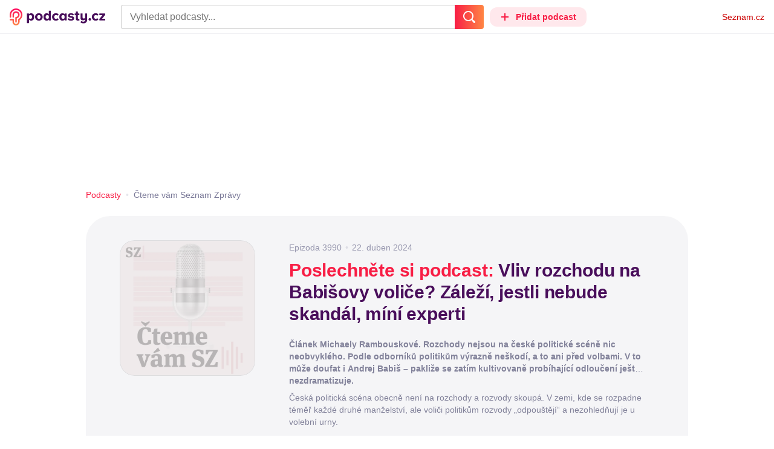

--- FILE ---
content_type: text/html; charset=UTF-8
request_url: https://podcasty.seznam.cz/podcast/vliv-rozchodu-na-babisovy-volice-zalezi-jestli-nebude-skandal-mini-experti/vliv-rozchodu-na-babisovy-volice-zalezi-jestli-nebude-skandal-mini-experti-336378
body_size: 37000
content:
<!DOCTYPE html><html><head><meta charset="utf-8" /><meta name="viewport" content="width=device-width, initial-scale=1, shrink-to-fit=no, viewport-fit=cover" /><meta http-equiv="X-UA-Compatible" content="IE=edge" /><script>performance.mark && performance.mark("streaming_start");</script><link rel="stylesheet" media="all" href="/css/index.1417ba2a.min.css" /><!---0.474757%--><script>performance.mark && performance.mark("streaming_css_end");</script><script>!function init(global, env) {
    window.TouchEvent = window.TouchEvent || Event;
    global.PAPP = global.PAPP || {};
    global.PAPP.ENV = env;
    global.PAPP.dataInitialized = new Promise(function (res) {
        global.setInitData = function (initData) {
            global.PAPP.INIT_DATA = initData;
            delete global.setInitData;
            res();
        };
    });
    global._sspDoNotLoadDOT = true;
    global.PAPP.loader = function (assets, noClient) {
        function test(test) {
            try {
                return !!Function(test)();
            }
            catch (err) {
                return false;
            }
        }
        function supportsES6() {
            return typeof Proxy !== 'undefined'
                && typeof Promise !== 'undefined'
                && typeof Promise.prototype.finally === 'function'
                && !isSafariWithBuggyTemplateLiterals();
        }
        function supportsES9() {
            return !!Object.values && test('return (() => { const o = { t: 1 }; return { ...o }; })() && (async () => ({}))()');
        }
        function supportsES11() {
            return (test('return (() => { const o = { t: { q: true } }; return o?.t?.q && (o?.a?.q ?? true); })()')
                && test('return typeof Promise.allSettled === "function"')
                && test('return typeof globalThis !== "undefined"')
                && test('return typeof 9007199254740991n === "bigint"'));
        }
        function isSafariWithBuggyTemplateLiterals() {
            var userAgent = global.navigator.userAgent;
            var vendor = global.navigator.vendor;
            var maxSafariVersion = 12;
            if (/iPhone|iPad|iPod/.test(userAgent)) {
                var matchResult = userAgent.match(/OS\s([0-9_]+)/);
                return (matchResult
                    && parseInt(matchResult[1], 10) <= maxSafariVersion);
            }
            else {
                if (userAgent.includes('Chrome')) {
                    return false;
                }
                var versionMatchResult = userAgent.match(/Version\/([0-9]+)/);
                return (userAgent.includes('Safari')
                    && typeof vendor == 'string'
                    && vendor.includes('Apple Computer')
                    && versionMatchResult
                    && parseInt(versionMatchResult[1], 10) <= maxSafariVersion);
            }
        }
        var isES5 = !supportsES6();
        function parseAsset(asset) {
            return {
                type: asset.type,
                source: getSource(asset.source),
                name: asset.name,
                async: asset.async,
                defer: asset.defer,
                module: asset.module,
                test: typeof asset.test === 'function' && asset.test(isES5)
            };
        }
        function getSource(source) {
            var isString = typeof source === 'string';
            var isArray = Array.isArray(source);
            if (isString) {
                return source;
            }
            else if (isArray) {
                return source.map(asset => parseAsset(asset));
            }
            else {
                source = source;
                if (supportsES11() && source.es11) {
                    return source.es11;
                }
                else if (supportsES9() && source.es9) {
                    return source.es9;
                }
                else if (!isES5 && source.es6) {
                    return source.es6;
                }
                else if (isES5 && source.es5) {
                    return source.es5;
                }
                return '';
            }
        }
        var preload = [];
        var clientAssets = [];
        assets.forEach((asset) => {
            var scriptAsset = parseAsset(asset);
            if (!scriptAsset.test) {
                if (asset.preload) {
                    preload.push(scriptAsset);
                }
                else {
                    clientAssets.push(scriptAsset);
                }
            }
        });
        for (var i = 0; i < preload.length; i++) {
            var scriptElement = document.createElement('script');
            scriptElement.setAttribute('type', "application/javascript");
            if (preload[i].defer) {
                scriptElement.defer = preload[i].defer;
            }
            if (preload[i].async) {
                scriptElement.async = preload[i].async;
            }
            if (preload[i].module) {
                scriptElement.setAttribute('type', 'module');
            }
            switch (preload[i].type) {
                case "script":
                    scriptElement.setAttribute('src', preload[i].source);
                    break;
                case "inlineScript":
                    scriptElement.innerHTML = preload[i].source;
                    break;
            }
            document.head.appendChild(scriptElement);
        }
        if (!noClient) {
            global.PAPP.assets = clientAssets;
        }
    };
}(self, {"API_URL":"https:\u002F\u002Fapi.podcasty.seznam.cz\u002Fgraphql","PERMALINK_BASE":"podcasty.seznam.cz","SERVICE_ID":"podcasty","SENTRY_DSN":"https:\u002F\u002Fcdb520c8f8b54cd6959dea2a59fbda25@sentry.pszn.cz\u002F8","NODE_ENV":"production","GRECAPTCHA_SITE_KEY":"6LfZRjsbAAAAADza1aE7YsWdCrwuhekHFw43aqy-","RETARGETING_ID":"1356306","EMBED_LOADER_URL":"https:\u002F\u002Fd13-a.sdn.cz\u002Fd_13\u002Fsl\u002Fembed\u002F1\u002Fembed.min.js","ABTEST_DATA":null,"DOT_CONFIG":{"service":"podcasty","spa":true,"impress":false,"lazyLoadingEnabled":true,"abtest":""},"GEMIUS_PRISM_ID":"150wtGtvUw3LxLxt_M.j42aEfbuZbSOuGYjsouaW4Pv.o7","STUDIO_LANDING_PAGE_URL":"https:\u002F\u002Fstudio.podcasty.seznam.cz","STUDIO_HOW_TO_URL":"https:\u002F\u002Fstudio.podcasty.seznam.cz\u002Fjak-na-to"})</script><script>window.PAPP.loader([{"type":"script","defer":true,"source":{"es5":"\u002Fjs\u002Fpolyfill.1417ba2a.min.js"},"test":function(isES5) {
        return !isES5;
    }},{"type":"script","source":"https:\u002F\u002Flogin.szn.cz\u002Fjs\u002Fapi\u002F3\u002Flogin.js"},{"type":"script","defer":true,"source":{"es6":"\u002Fjs\u002Fintersection-observer.1417ba2a.min.js"},"test":function() {
        return !!window.IntersectionObserver;
    }},{"type":"script","defer":true,"source":{"es6":"\u002Fjs\u002Fpath2d-polyfill.1417ba2a.min.js"},"test":function() {
        return !!window.Path2D;
    }},{"type":"script","defer":true,"source":{"es6":"\u002Fjs\u002Ffetch.umd.1417ba2a.min.js"},"test":function() {
        return !!window.fetch;
    }},{"type":"script","defer":true,"source":{"es6":"\u002Fjs\u002Fabortcontroller-polyfill-only.1417ba2a.min.js"},"test":function() {
        return !!window.AbortController;
    }},{"type":"script","defer":true,"preload":true,"source":{"es5":"\u002Fjs\u002Fapp.bundle.es5.1417ba2a.min.js","es6":"\u002Fjs\u002Fapp.bundle.es6.1417ba2a.min.js"}},{"type":"script","defer":true,"source":"https:\u002F\u002Fpocitadlolibise.seznam.cz\u002Fpocitadlolibise.js"},{"type":"scriptChain","source":[{"type":"inlineScript","source":"\n\t\tvar pp_gemius_use_cmp=!0;\n\t\tfunction gemius_player_pending(obj,fun) {\n\t\t\tobj[fun] = obj[fun] || function() {\n\t\t\t\tvar x = window[\"gemius_player_data\"] = window[\"gemius_player_data\"] || [];\n\t\t\t\tx[x.length]=[this,fun,arguments];\n\t\t\t};\n\t\t}\n\t\tgemius_player_pending(window,\"GemiusPlayer\");\n\t\tgemius_player_pending(GemiusPlayer.prototype,\"newProgram\");\n\t\tgemius_player_pending(GemiusPlayer.prototype,\"newAd\");\n\t\tgemius_player_pending(GemiusPlayer.prototype,\"adEvent\");\n\t\tgemius_player_pending(GemiusPlayer.prototype,\"programEvent\");\n\t"},{"type":"script","defer":true,"source":"https:\u002F\u002Fh.seznam.cz\u002Fjs\u002Fcmp2\u002Fcmp_stub.js"},{"type":"script","defer":true,"source":"https:\u002F\u002Fh.seznam.cz\u002Fjs\u002Fdot-small.js"},{"type":"script","defer":true,"source":"https:\u002F\u002Fssp.seznam.cz\u002Fstatic\u002Fjs\u002Fssp.js"},{"type":"inlineScript","source":"\n\t\t(function() { \n\t\t\tvar d=document;\n\t\t\tvar s=\"script\"; \n\t\t\tvar f=function(d,t,u) {\n\t\t\t\ttry {\n\t\t\t\t\tvar gt=d.createElement(t),s=d.getElementsByTagName(t)[0],l=\"http\"+((location.protocol==\"https:\")?\"s\":\"\"); \n\t\t\t\t\tgt.setAttribute(\"async\",\"async\"); \n\t\t\t\t\tgt.setAttribute(\"defer\",\"defer\"); \n\t\t\t\t\tgt.src=l+\":\u002F\u002F\"+u;\n\t\t\t\t\ts.parentNode.insertBefore(gt,s);\n\t\t\t\t} catch (e) {}}; \n\t\t\tf(d,s,\"spir.hit.gemius.pl\u002Fgplayer.js\");\n\t\t})();"},{"type":"script","defer":true,"async":true,"module":true,"source":"https:\u002F\u002Fh.seznam.cz\u002Fjs\u002Fcwl.js"}]},{"type":"script","async":true,"source":"https:\u002F\u002Fwww.googletagmanager.com\u002Fgtag\u002Fjs?id=G-3MQYH0M762"},{"type":"inlineScript","source":"\n\t\twindow.dataLayer = window.dataLayer || [];\n\t\tfunction gtag() {\n\t\t\tdataLayer.push(arguments);\n\t\t}\n\t\tgtag(\"consent\", \"default\", { \"ad_storage\": \"denied\", \"analytics_storage\": \"denied\"});\n\t\tgtag(\"js\", new Date());\n\t\tgtag(\"config\", \"G-3MQYH0M762\");\n\t"},{"type":"script","defer":true,"source":"https:\u002F\u002Fwww.google.com\u002Frecaptcha\u002Fapi.js?render=6LfZRjsbAAAAADza1aE7YsWdCrwuhekHFw43aqy-"},{"type":"script","defer":true,"source":"https:\u002F\u002Fc.seznam.cz\u002Fjs\u002Frc.js"}], false)</script><link rel="shortcut icon" href="/favicon.ico" /><link rel="icon" href="/favicon.svg" type="image/svg+xml" /><link rel="apple-touch-icon" href="/apple-touch-icon.png" /><link rel="manifest" href="/webmanifest.json" /><meta name="theme-color" content="#490E5B" /><meta name="apple-mobile-web-app-status-bar-style" content="#490E5B" /><style>.szn-suggest-list--dark{--color-box-background: #333;--color-box-border: #555;--color-element-background: #555;--color-text: #f0f0f0;--color-text-metadata: #999;--color-bakground-metadata: #fff;--color-button: #f0f0f0;--color-miniapp-label: #999;--color-label: #999}.szn-suggest-list--light,.szn-suggest-list--system{--color-box-background: #fff;--color-box-border: #eee;--color-element-background: #eee;--color-text: #111;--color-text-metadata: #999;--color-bakground-metadata: #fff;--color-button: #111;--color-miniapp-label: #999;--color-label: #999}@media (prefers-color-scheme: dark){.szn-suggest-list--system{--color-box-background: #333;--color-box-border: #555;--color-element-background: #555;--color-text: #f0f0f0;--color-text-metadata: #999;--color-bakground-metadata: #fff;--color-button: #f0f0f0;--color-miniapp-label: #999;--color-label: #999}}.szn-suggest-list{position:relative;z-index:401;font-family:Arial CE,Arial,Helvetica CE,Helvetica,sans-serif}.szn-suggest-list--overlay-off{position:relative;z-index:401}.szn-suggest-list__overlay{position:absolute;inset:0;z-index:400;min-width:100%;min-height:100%;background-color:transparent;opacity:0}.szn-suggest-list__overlay__cover{position:relative;inset:0;z-index:400;min-width:100%;min-height:100%;background-color:#000}@keyframes fadeOut{0%{opacity:1}to{opacity:0}}@keyframes fadeIn{0%{opacity:0}to{opacity:1}}.szn-suggest-list__list{margin:0;padding:0;list-style:none}.szn-suggest-list__list--boxed{border:1px solid #eee;border-radius:4px;overflow:hidden;background-color:#fff;box-shadow:0 2px 4px #0003}.szn-suggest-list__item{margin:0;padding:10px 12px}.szn-suggest-list__item--indented{padding-left:56px}.szn-suggest-list__item--text{padding-top:4px;padding-bottom:4px;cursor:pointer}.szn-suggest-list__item--text:first-child{margin-top:8px}.szn-suggest-list__item--text:last-child{margin-bottom:8px}.szn-suggest-list__item--text.szn-suggest-list__item--selected{background-color:#eee}.szn-suggest-list__text{display:flex;flex-flow:row nowrap;justify-content:flex-start}@supports (display: -webkit-box){.szn-suggest-list__text{min-height:36px;overflow:hidden;align-items:center}}.szn-suggest-list__text-value{display:inline-block;margin:4px 0;max-width:calc(100% - 50px);flex-shrink:0;overflow:hidden;font-size:16px;font-weight:700;line-height:36px;color:#111;white-space:nowrap}.szn-suggest-list__text-value--short{max-width:calc(100% - 82px);text-overflow:ellipsis}@supports (display: -webkit-box){.szn-suggest-list__text-value{display:-webkit-box;-webkit-line-clamp:2;-webkit-box-orient:vertical;line-height:18px;white-space:normal;text-overflow:ellipsis}}.szn-suggest-list__text-value--emphasized{font-weight:400}.szn-suggest-list__text-metadata--text{display:inline-block;overflow:hidden;font-size:14px;line-height:36px;color:#999;white-space:nowrap;text-overflow:ellipsis}.szn-suggest-list__text-metadata--image{display:inline-block;border-radius:8px;width:32px;height:32px;flex-shrink:0;overflow:hidden;background-position:center center;background-size:cover;background-repeat:no-repeat}.szn-suggest-list__text-metadata--image--dark{opacity:.9}.szn-suggest-list__text-metadata--image--rounded{border-radius:50%}.szn-suggest-list__text-metadata--leading{display:inline-block;margin-right:12px;width:32px;height:32px;flex-shrink:0;overflow:hidden}.szn-suggest-list__text-metadata-container{display:flex;height:36px;flex-grow:1;overflow:hidden;flex-wrap:wrap;justify-content:space-between;white-space:nowrap}.szn-suggest-list__text-bottom-metadata-container{display:flex;margin-top:2px;height:16px;flex-grow:1;overflow:hidden;flex-wrap:wrap;justify-content:space-between;align-items:flex-end}.szn-suggest-list__text-metadata--bottom{padding:2px 0;height:16px;font-weight:400;line-height:12px}.szn-suggest-list__text-bottom-metadata-container .szn-suggest-list__text-metadata--bottom{font-size:12px}.szn-suggest-list__text-metadata-container--prioritize-aside-meta-data{flex-direction:row-reverse}.szn-suggest-list__text-metadata--trailing{margin-left:8px;max-width:calc(100% - 8px);flex:0 0 auto}.szn-suggest-list__text-button+.szn-suggest-list__text-metadata--trailing{max-width:calc(100% - 40px)}.szn-suggest-list__text-metadata--text.szn-suggest-list__text-metadata--trailing:before{content:"\2013  "}.szn-suggest-list__text-metadata--aside{margin-left:8px;flex:0 0 auto;text-align:right}.szn-suggest-list__text-button{display:flex;margin:auto 4px;border:none;border-radius:50%;min-width:32px;min-height:32px;justify-content:center;align-items:center;background:none;cursor:pointer;opacity:.4}.szn-suggest-list__text-button svg{fill:#111}.szn-suggest-list__text-button:hover{opacity:1}.szn-suggest-list__text-button-icon{width:13px;height:13px}.szn-suggest-list__miniapp-label{display:block;margin:0 0 8px;font-size:14px;line-height:20px;color:#999}.szn-suggest-list__miniapp-value{display:block;margin:0;font-size:16px;font-weight:700;line-height:20px;color:#111}.szn-suggest-list__item--miniapp{border-top:1px solid #eee;border-bottom:1px solid #eee}.szn-suggest-list__item--miniapp:first-child{border-top:none}.szn-suggest-list__item--miniapp:last-child{border-bottom:none}.szn-suggest-list__item--miniapp+.szn-suggest-list__item--miniapp{border-top:none}.szn-suggest-list__item--label{padding-top:4px;padding-bottom:4px}.szn-suggest-list__item--label:first-child{margin-top:8px}.szn-suggest-list__item--label:last-child{margin-bottom:8px}.szn-suggest-list__label-value{display:block;margin:0;font-size:14px;line-height:20px;color:#999;white-space:nowrap}.szn-suggest-list__tiled-list{margin-bottom:8px;overflow-x:auto}.szn-suggest-list__tiled-list ul{display:inline-flex;margin:0 6px 0 8px;padding:0;overflow-x:auto;list-style:none}.szn-suggest-list__tiled-item{display:inline-block;position:relative;box-sizing:border-box;padding:8px;width:120px;cursor:pointer}.szn-suggest-list__tiled-text-value{display:inline-block;margin-top:8px;max-width:100%;flex-shrink:0;overflow:hidden;font-size:14px;font-weight:700;line-height:36px;text-align:left;color:#111;white-space:nowrap}.szn-suggest-list__tiled-text-value--emphasized{font-weight:400}@supports (display: -webkit-box){.szn-suggest-list__tiled-text-value{display:-webkit-box;-webkit-line-clamp:2;-webkit-box-orient:vertical;line-height:18px;white-space:normal;text-overflow:ellipsis}}.szn-suggest-list__tiled-item.szn-suggest-list__item--selected{border-radius:4px;background-color:#eee}.szn-suggest-list__tiled-text-metadata{margin:0;border-radius:8px;width:104px;height:104px;flex-shrink:0;overflow:hidden;background-color:#fff;opacity:.9}.szn-suggest-list__tiled-text-metadata--image{display:block;width:104px;height:104px;background-position:center center;background-size:contain;background-repeat:no-repeat;mix-blend-mode:multiply}@supports (display: var(--prop)){.szn-suggest-list__list--boxed{border:1px solid var(--color-box-border);background-color:var(--color-box-background)}.szn-suggest-list__item--text.szn-suggest-list__item--selected{background-color:var(--color-element-background)}.szn-suggest-list__text-value{color:var(--color-text)}.szn-suggest-list__text-metadata--text{color:var(--color-text-metadata)}.szn-suggest-list__text-button svg{fill:var(--color-button)}.szn-suggest-list__miniapp-label{color:var(--color-miniapp-label)}.szn-suggest-list__miniapp-value{color:var(--color-text)}.szn-suggest-list__item--miniapp{border-top:1px solid var(--color-box-border);border-bottom:1px solid var(--color-box-border)}.szn-suggest-list__label-value{color:var(--color-label)}.szn-suggest-list__tiled-text-value{color:var(--color-text)}.szn-suggest-list__tiled-item.szn-suggest-list__item--selected{background-color:var(--color-element-background)}.szn-suggest-list__tiled-text-metadata{background-color:var(--color-bakground-metadata)}}.szn-suggest-list__item--buttons{display:flex;margin-top:auto;padding-bottom:24px;justify-content:center;gap:16px}.szn-suggest-list__button{border:0;border-radius:100px;padding:8px 16px;justify-content:center;font-weight:700;background:#f4f4f4}.szn-suggest-list__button:hover{color:var(--color-text)}.szn-mobile-input-with-suggest-list--dark{--color-input-background: #333;--color-input-shadow: #111;--color-text: #f0f0f0;--color-text-placeholder: #999;--color-box-background: #333;--color-button-primary: #c00;--color-button-search: #f0f0f0;--color-button-roundedBackground: #eee;--color-button-close: #000;--color-button-clear: #999;--color-button-back: #f0f0f0;--color-button-disabled: #999}.szn-mobile-input-with-suggest-list--light,.szn-mobile-input-with-suggest-list--system{--color-input-background: #fff;--color-input-shadow: #ccc;--color-text: #111;--color-text-placeholder: #999;--color-box-background: #fff;--color-button-primary: #c00;--color-button-search: #f0f0f0;--color-button-roundedBackground: #eee;--color-button-close: #000;--color-button-clear: #999;--color-button-back: #111;--color-button-disabled: #999}@media (prefers-color-scheme: dark){.szn-mobile-input-with-suggest-list--system{--color-input-background: #333;--color-input-shadow: #111;--color-text: #f0f0f0;--color-text-placeholder: #999;--color-box-background: #333;--color-button-primary: #c00;--color-button-search: #f0f0f0;--color-button-keyboardBackground: #f0f0f0;--color-button-keyboard: #404040;--color-button-roundedBackground: #eee;--color-button-close: #000;--color-button-clear: #999;--color-button-back: #f0f0f0;--color-button-disabled: #999}}.szn-mobile-input-with-suggest-list--dark,.szn-mobile-input-with-suggest-list--light,.szn-mobile-input-with-suggest-list--system{height:100%}.szn-mobile-input-with-suggest-list__controlPanel{display:flex;position:fixed;left:0;top:0;z-index:10000;box-sizing:border-box;border:none;padding:8px;width:100%;height:56px;align-items:center;background-color:var(--color-input-background);box-shadow:0 0 8px var(--color-input-shadow)}.szn-mobile-input-with-suggest-list__controlPanel__input-2,.szn-mobile-input-with-suggest-list__controlPanel__input-3{box-sizing:border-box;margin:0;outline:none;border:none;height:40px;overflow:hidden;color:var(--color-text);background-color:var(--color-input-background)}.szn-mobile-input-with-suggest-list__controlPanel__input-2::placeholder,.szn-mobile-input-with-suggest-list__controlPanel__input-3::placeholder{color:var(--color-text-placeholder)}.szn-mobile-input-with-suggest-list__controlPanel__input-2{width:calc(100vw - 112px)}.szn-mobile-input-with-suggest-list__controlPanel__input-3{width:calc(100vw - 160px)}.szn-mobile-input-with-suggest-list__suggestList{position:fixed;left:0;top:56px;z-index:9999;width:100vw;height:calc(100% - 56px);overflow-y:scroll;background-color:var(--color-box-background)}@keyframes speakingLeft{0%{transform:translate(0)}20%{transform:translate(-4px)}50%{transform:translate(7.5px)}80%{transform:translate(-4px)}to{transform:translate(0)}}@keyframes speakingRight{0%{transform:translate(0)}20%{transform:translate(4px)}50%{transform:translate(-7.5px)}80%{transform:translate(4px)}to{transform:translate(0)}}@keyframes speaking{0%{transform:scale(1)}20%{transform:scaleX(1.5)}50%{transform:scaleX(.25)}80%{transform:scaleX(1.5)}to{transform:scale(1)}}.szn-mobile-input-with-suggest-list__button{display:flex;margin:0;outline:none;border:transparent;border-radius:4px;padding:0;width:48px;height:40px;justify-content:center;align-items:center;background-color:transparent;background-position:center;background-repeat:no-repeat;cursor:pointer}.szn-mobile-input-with-suggest-list__button--primary{background-color:var(--color-button-primary)}.szn-mobile-input-with-suggest-list__button--rounded{border-radius:50%;height:48px;background-color:var(--color-button-roundedBackground)}.szn-mobile-input-with-suggest-list__button--icon-search svg path{color:var(--color-button-search);fill:var(--color-button-search)}.szn-mobile-input-with-suggest-list__button--icon-clear{color:var(--color-button-clear);fill:var(--color-button-clear)}.szn-mobile-input-with-suggest-list__button--icon-back{color:var(--color-button-back);fill:var(--color-button-back)}.szn-mobile-input-with-suggest-list__button--icon-close{color:var(--color-button-close);fill:var(--color-button-close)}.szn-mobile-input-with-suggest-list__button--disabled{background-color:var(--color-button-disabled);cursor:not-allowed}.ribbon-badge{display:flex;z-index:9001;min-width:50px;height:42px;flex-shrink:0;justify-content:flex-end;align-items:center}@media all and (min-width: 600px){.ribbon-badge{min-width:192px}}.ribbon-badge szn-login-widget{--icon: var(--ribbon-notifications-color, #c0c0c0);--icon-hover: var(--ribbon-notifications-color-hover, #000000)}.ribbon-button{display:flex;position:relative;flex-shrink:0;align-items:center;text-decoration:none}.ribbon-button__button{display:flex;box-sizing:border-box;margin:0;border:0;padding:0;width:100%;height:100%;overflow:visible;justify-content:center;align-items:center;font-family:inherit;font-size:100%;line-height:100%;text-align:center;color:inherit;text-transform:none;background:transparent;cursor:pointer;outline:none}.ribbon-button__button .ribbon-icon{color:inherit}.ribbon-control__icon{margin-right:16px;width:14px;width:var(--ribbon-control-icon-width, 14px)}.ribbon-control__label{margin-right:16px;flex-shrink:0;color:#c00;color:var(--ribbon-control-label-color, #cc0000)}.ribbon-control__icon~.ribbon-control__label{display:none}@media all and (min-width: 600px){.ribbon-control__icon{margin-right:6px}.ribbon-control__icon~.ribbon-control__label{display:block}}.ribbon-menu{position:fixed;inset:56px 0 0;z-index:9000;box-sizing:border-box;width:100%;height:calc(100% - 56px);height:calc(var(--ribbon-inner-height, 100%) - 56px);overflow:hidden;transition:opacity .4s ease}.ribbon-menu--hidden{pointer-events:none;visibility:hidden;opacity:0}.ribbon-menu__button{position:absolute;right:0;top:0;width:44px;height:44px;color:#a0a0a0;color:var(--ribbon-submenu-button-color, #a0a0a0)}.ribbon-menu__button--up{transform:rotate(180deg)}.ribbon-menu__content{position:absolute;inset:0;box-sizing:border-box;padding:16px 12px;width:100%;height:100%;overflow-y:scroll;background:#fafafa;background:var(--ribbon-menu-background-color, #fafafa);transition:left .4s ease;-webkit-overflow-scrolling:touch}.ribbon-menu__content:before{position:absolute;left:0;top:-30px;width:100%;height:30px;content:"";box-shadow:0 0 2px #0000001a,0 8px 30px -12px #0000001f}.ribbon-menu__content--hidden{left:-100%}.ribbon-menu__item{display:block;position:relative;padding:0 8px;min-height:44px;font-size:16px;font-weight:400;line-height:44px;color:#000;color:var(--ribbon-menu-item-color, #000000)}.ribbon-menu__link{font-size:inherit;font-weight:inherit;color:inherit;text-decoration:none}.ribbon-menu__link:visited{color:inherit}.ribbon-menu__primary,.ribbon-menu__secondary{margin:0;padding:0;list-style:none}.ribbon-menu__primary>.ribbon-menu__item{border-bottom:1px solid #f0f0f0;border-bottom:1px solid var(--ribbon-menu-separator-color, #f0f0f0)}.ribbon-menu__primary>.ribbon-menu__item:first-child{border-top:1px solid #f0f0f0;border-top:1px solid var(--ribbon-menu-separator-color, #f0f0f0);font-weight:700}.ribbon-menu__primary>.ribbon-menu__item:nth-child(n+2){color:#c00;color:var(--ribbon-menu-primary-color, #cc0000)}.ribbon-menu__secondary{max-height:1056px;overflow:hidden;transition:max-height .8s ease}.ribbon-menu__secondary--hidden{max-height:0;transition-timing-function:cubic-bezier(0,1,0,1)}@media all and (min-width: 600px){.ribbon-menu{background:#00000080}.ribbon-menu__button{display:none}.ribbon-menu__content{padding:18px 30px;width:436px;scrollbar-width:none;-ms-overflow-style:none}.ribbon-menu__content::-webkit-scrollbar{width:0;height:0}.ribbon-menu__content--hidden{left:-436px}.ribbon-menu__item{padding:0;min-height:24px;line-height:24px}.ribbon-menu__link:hover{text-decoration:underline}.ribbon-menu__primary>.ribbon-menu__item{margin-bottom:24px;border:0;font-weight:700}.ribbon-menu__primary>.ribbon-menu__item:first-child{border:0}.ribbon-menu__secondary{margin-top:8px;margin-bottom:6px;columns:2 180px}.ribbon-menu__secondary--hidden{max-height:none}.ribbon-menu__secondary>.ribbon-menu__item{margin-bottom:4px;font-size:15px}}.ribbon-menu__button .ribbon-icon{height:22px}.ribbon-search{display:flex;position:fixed;left:8px;top:0;z-index:9002;padding-top:8px;width:100%;max-width:calc(100% - 98px);flex-direction:column;transition:opacity .4s ease-in-out,visibility .4s}.ribbon-search--hidden{visibility:hidden;opacity:0}.ribbon-search__bar{display:flex;height:40px}@media all and (min-width: 600px){.ribbon-search{position:relative;left:0;padding-top:0;max-width:614px}}.ribbon-search-desktop{display:flex;position:relative;max-width:calc(100% - 48px);flex:1;flex-direction:column}@media all and (min-width: 600px){.ribbon-search-desktop{max-width:calc(100% - 64px)}}.ribbon-search-desktop__submit{border-radius:0 4px 4px 0;width:48px;height:100%;flex-shrink:0;color:#fff;color:var(--ribbon-search-button-icon-color, #ffffff);background:#c00;background:var(--ribbon-search-button-color, #cc0000)}@media all and (min-width: 600px){.ribbon-search-desktop__submit{width:64px}}.ribbon-search-desktop__submit:hover{background:#a00000;background:var(--ribbon-search-button-hover-color, #a00000)}.ribbon-search-desktop__icon-search{width:20px;height:20px}.ribbon-search-desktop__clear{display:none;position:absolute;right:0;top:0;padding-right:8px;width:32px;height:100%;color:#ccc;color:var(--ribbon-search-clear-icon-color, #cccccc)}.ribbon-search-desktop__clear:hover{color:#000;color:var(--ribbon-search-clear-icon-hover-color, #000000)}.ribbon-search-desktop__clear--visible{display:block}.ribbon-search-desktop__icon-cross{width:16px;height:16px}.ribbon-search-desktop .szn-input-with-suggest-list{box-sizing:border-box;margin:0;border-color:#ccc;border-color:var(--ribbon-search-border-color, #cccccc);border-radius:4px 0 0 4px;border-style:solid;border-width:1px;border-right:0;padding:0 40px 0 14px;min-height:100%;flex-grow:1;font-family:Trivia Seznam,Helvetica,Arial,sans-serif;font-size:16px;line-height:normal;color:#222;color:var(--ribbon-search-font-color, #222222);background:#fff;background:var(--ribbon-search-background-color, #ffffff);-webkit-appearance:none;outline:none}.ribbon-search-desktop .szn-input-with-suggest-list:hover{border-color:#666;border-color:var(--ribbon-search-border-hover-color, #666666)}.ribbon-search-desktop .szn-input-with-suggest-list::-ms-clear{display:none}.ribbon-search-desktop .szn-input-with-suggest-list::placeholder{color:#757575;color:var(--ribbon-search-placeholder-color, #757575)}.ribbon-search-desktop .szn-suggest-list{font-family:Trivia Seznam,Helvetica,Arial,sans-serif}.szn-mobile-input-with-suggest-list--light{--color-button-primary: var(--ribbon-search-button-color, #cc0000)}.szn-mobile-input-with-suggest-list__button--icon-back{box-sizing:content-box;padding:0 10px;width:20px}.szn-mobile-input-with-suggest-list__button--icon-clear{box-sizing:content-box;padding:0 22px;width:12px}.szn-mobile-input-with-suggest-list__button--icon-search{box-sizing:content-box;padding:0 12px;width:20px}.szn-mobile-input-with-suggest-list__button--icon-back .ribbon-icon,.szn-mobile-input-with-suggest-list__button--icon-clear .ribbon-icon,.szn-mobile-input-with-suggest-list__button--icon-search .ribbon-icon{width:100%;height:auto}.szn-mobile-input-with-suggest-list__controlPanel__input-2,.szn-mobile-input-with-suggest-list__controlPanel__input-3{width:auto;flex-grow:1;font-family:Arial,Helvetica,sans-serif;font-size:18px}.ribbon-mobile-search__input{display:none}.ribbon-service{display:flex;height:32px;flex-shrink:1;align-items:center;font-size:14px;color:#000;color:var(--ribbon-service-color, #000000);text-decoration:none}.ribbon-service:hover{text-decoration:none}.ribbon-service:hover,.ribbon-service:visited{color:#000;color:var(--ribbon-service-color, #000000)}.ribbon-service__icon{display:none;margin-right:8px;width:32px;height:32px}.ribbon-service__icon-label{display:none;white-space:nowrap}.ribbon-service__logo{width:auto;max-width:100%;height:24px;min-height:24px;max-height:32px}@media all and (min-width: 600px){.ribbon-service__icon,.ribbon-service__icon-label{display:block;font-size:16px}.ribbon-service__icon~.ribbon-service__logo{display:none}}.ribbon-service--sbr .ribbon-service__icon,.ribbon-service--sbr .ribbon-service__icon-label{display:block}.ribbon-service--sbr .ribbon-service__logo{display:none}.ribbon-seznam{display:flex;flex-shrink:0;align-items:center;color:#c00;color:var(--ribbon-seznam-color, #cc0000)}.ribbon-seznam__link,.ribbon-seznam__link:hover,.ribbon-seznam__link:visited{color:#c00;color:var(--ribbon-seznam-color, #cc0000);text-decoration:none}.ribbon{display:flex;position:fixed;left:0;top:0;z-index:9000;box-sizing:border-box;padding:0 16px;width:100%;height:56px;background:#fff;background:var(--ribbon-background-color, #ffffff);box-shadow:0 0 2px #0000001a,0 8px 30px -12px #0000001f}.ribbon--base{font-family:Trivia Seznam,Helvetica,Arial,sans-serif;font-size:14px}.ribbon--blind{position:absolute;width:1px;height:1px;overflow:hidden;clip:rect(1px 1px 1px 1px);clip:rect(1px,1px,1px,1px)}.ribbon--unfixed{position:absolute}.ribbon--show-search .ribbon-seznam{visibility:hidden}@media all and (min-width: 600px){.ribbon--show-search .ribbon-seznam{visibility:visible}}.ribbon__menu-button{margin-right:8px;margin-left:-8px;color:#909090;color:var(--ribbon-menu-button-color, #909090)}.ribbon__menu-button .ribbon-button__button{box-sizing:content-box;border-radius:4px;padding:8px;width:16px;height:16px}.ribbon__menu-button .ribbon-button__button:focus-visible{outline:2px solid black}.ribbon__start,.ribbon__center,.ribbon__end{display:flex;align-items:center}.ribbon__center{min-width:0;flex-grow:1}.ribbon__end{margin-left:16px;flex-shrink:0}.ribbon__end--reversed{display:flex;flex-shrink:0}@media all and (min-width: 600px){.ribbon:not(.ribbon--unfixed){padding-right:31px;width:100vw}.ribbon__end{margin-left:0}.ribbon__end--reversed{flex-direction:row-reverse}.ribbon__center{margin:0 16px}}.ribbon__end .ribbon-seznam{margin-right:16px}.ribbon__menu-button .ribbon-icon{height:12px}@media all and (min-width: 600px){.ribbon .ribbon-seznam{margin-right:0;margin-left:16px}}
</style><!---0.474757%--><script>window.PAPP.loader([{"source":{"es11":"\u002F\u002Fd94-a.sdn.cz\u002Fd_94\u002Fc_static_p7_A\u002FnDJ4VEZEqD86wCVD9FfDlHo\u002F1b88\u002Fes11\u002Fwidget.IUZMOMYP.js","es13":"\u002F\u002Fd94-a.sdn.cz\u002Fd_94\u002Fc_static_p7_A\u002FnDJ4VEZEqD86wCVD9FfDlHo\u002F1b88\u002Fes13\u002Fwidget.H77EV546.js","es9":"\u002F\u002Fd94-a.sdn.cz\u002Fd_94\u002Fc_static_p7_A\u002FnDJ4VEZEqD86wCVD9FfDlHo\u002F1b88\u002Fes9\u002Fwidget.JF5WU2MV.js"},"type":"script","preload":true,"name":"widget.js","test":function test(){try{return !!Function('return window.__merkur__ && window.__merkur__.isRegistered && window.__merkur__.isRegistered("@szn/ribbon")')()}catch(e){return false}}}], true)</script><title>Vliv rozchodu na Babišovy voliče? Záleží, jestli nebude skandál, míní experti - Čteme vám Seznam Zprávy | Seznam Podcasty</title><script src="https://d53-a.sdn.cz/d_53/sl/14/loader.js" id="player-loader"></script><meta property="og:title" content="Vliv rozchodu na Babišovy voliče? Záleží, jestli nebude skandál, míní experti - Čteme vám Seznam Zprávy | Seznam Podcasty" /><meta property="og:description" content="Článek Michaely Rambouskové. Rozchody nejsou na české politické scéně nic neobvyklého. Podle odborníků politikům výrazně neškodí, a to ani před volbami. V to může doufat i Andrej Babiš – pakliže se zatím kultivovaně probíhající odloučení ještě nezdramatizuje.Česká politická scéna obecně není na rozchody a rozvody skoupá. V zemi, kde se rozpadne téměř každé druhé manželství, ale voliči politikům rozvody „odpouštějí“ a nezohledňují je u volební urny. Rozchod Andreje Babiše (ANO) a jeho ženy Moniky by proto podle odborníků neměl popularitou šéfa nejsilnějšího opozičního hnutí nikterak zahýbat.Celý článek čtěte zde.  Další články, ale také podcasty, komentáře a videa najdete na zpravodajském serveru Seznam Zprávy. Své názory, návrhy, otázky, stížnosti nebo pochvaly nám můžete posílat na adresu audio@sz.cz.  Sledujte @SeznamZpravy na sociálních sítích: Twitter // Facebook // Instagram.Seznam Zprávy jsou zdrojem původních informací, nezávislé investigace, originální publicistiky." /><meta property="og:image" content="https://d13-a.sdn.cz/d_13/c_img_QI_T/0G0Bk.jpeg?fl=res,600,600,3%7Cjpg,70" /><meta property="og:type" content="website" /><meta name="twitter:card" content="summary" /><meta name="twitter:title" content="Vliv rozchodu na Babišovy voliče? Záleží, jestli nebude skandál, míní experti - Čteme vám Seznam Zprávy | Seznam Podcasty" /><meta name="twitter:description" content="Článek Michaely Rambouskové. Rozchody nejsou na české politické scéně nic neobvyklého. Podle odborníků politikům výrazně neškodí, a to ani před volbami. V to může doufat i Andrej Babiš – pakliže se zatím kultivovaně probíhající odloučení ještě nezdramatizuje.Česká politická scéna obecně není na rozchody a rozvody skoupá. V zemi, kde se rozpadne téměř každé druhé manželství, ale voliči politikům rozvody „odpouštějí“ a nezohledňují je u volební urny. Rozchod Andreje Babiše (ANO) a jeho ženy Moniky by proto podle odborníků neměl popularitou šéfa nejsilnějšího opozičního hnutí nikterak zahýbat.Celý článek čtěte zde.  Další články, ale také podcasty, komentáře a videa najdete na zpravodajském serveru Seznam Zprávy. Své názory, návrhy, otázky, stížnosti nebo pochvaly nám můžete posílat na adresu audio@sz.cz.  Sledujte @SeznamZpravy na sociálních sítích: Twitter // Facebook // Instagram.Seznam Zprávy jsou zdrojem původních informací, nezávislé investigace, originální publicistiky." /><meta name="twitter:image" content="https://d13-a.sdn.cz/d_13/c_img_QI_T/0G0Bk.jpeg?fl=res,600,600,3%7Cjpg,70" /><meta name="szn:image" content="https://d13-a.sdn.cz/d_13/c_img_QI_T/0G0Bk.jpeg?fl=res,600,600,3%7Cjpg,70" /><meta name="title" content="Vliv rozchodu na Babišovy voliče? Záleží, jestli nebude skandál, míní experti - Čteme vám Seznam Zprávy | Seznam Podcasty" /><meta name="description" content="Článek Michaely Rambouskové. Rozchody nejsou na české politické scéně nic neobvyklého. Podle odborníků politikům výrazně neškodí, a to ani před volbami. V to může doufat i Andrej Babiš – pakliže se zatím kultivovaně probíhající odloučení ještě nezdramatizuje.Česká politická scéna obecně není na rozchody a rozvody skoupá. V zemi, kde se rozpadne téměř každé druhé manželství, ale voliči politikům rozvody „odpouštějí“ a nezohledňují je u volební urny. Rozchod Andreje Babiše (ANO) a jeho ženy Moniky by proto podle odborníků neměl popularitou šéfa nejsilnějšího opozičního hnutí nikterak zahýbat.Celý článek čtěte zde.  Další články, ale také podcasty, komentáře a videa najdete na zpravodajském serveru Seznam Zprávy. Své názory, návrhy, otázky, stížnosti nebo pochvaly nám můžete posílat na adresu audio@sz.cz.  Sledujte @SeznamZpravy na sociálních sítích: Twitter // Facebook // Instagram.Seznam Zprávy jsou zdrojem původních informací, nezávislé investigace, originální publicistiky." /><meta name="keywords" content="rozchod,Andrej Babiš,skandál,voliči,expert,článek,volby,Michaela Rambousková,rozvod,ANO,seznam,analýza,Seznam Zpráv,dlouhé čtení,investigace,zprávy, byznys, komentáře, investigativní žurnalitiska, analýzy" /><meta name="image" content="https://d13-a.sdn.cz/d_13/c_img_QI_T/0G0Bk.jpeg?fl=res,600,600,3%7Cjpg,70" /><meta name="szn:podcast-spl" content="https://v13-a.sdn.cz/v_13/vmd/605846985?fl=mdk,6679663d|" /><meta name="szn:is-family-friendly" content="true" /><meta name="szn:ignore" content="true" /><meta name="szn:podcast-advert-hp-feed" content="{&quot;section&quot;:&quot;/HP/cteme-vam-seznam-zpravy/vliv-rozchodu-na-babisovy-volice-zalezi-jestli-nebude-skandal-mini-experti&quot;,&quot;zone_id&quot;:&quot;254527&quot;,&quot;preroll&quot;:false,&quot;midroll&quot;:true,&quot;postroll&quot;:true,&quot;type&quot;:&quot;hp_feed&quot;,&quot;midroll_points&quot;:[]}" /></head><body><div is="app-element"><div is="ribbon-element"><header aria-label="Hlavička" data-ribbon="56" data-ribbon-height="56" data-ribbon-version="4.7.0" role="banner" class="ribbon ribbon--base"><div class="ribbon__start"><a href="https://podcasty.seznam.cz" data-dot="lista_podcasty" data-e2e="ribbon-service" class="ribbon-service"><img style="height:28px;" alt="undefined" src="https://podcasty.seznam.cz/assets/logo.svg" class="ribbon-service__logo" /></a></div><div id="ribbon__center" class="ribbon__center"><div class="ribbon-content">
						<div is="ribbon-search-element"><form class="ribbon-search__bar -hidden">
				<button is="button-element" class="button -icon-only ribbon-search__button"><div is="icon-element" class="icon"><svg xmlns="http://www.w3.org/2000/svg" width="24" height="24" viewBox="0 0 24 24" fill="currentColor" focusable="false" stroke="none" stroke-width="1" stroke-linecap="round" stroke-linejoin="round"><path class="" d="M2.293 12.707L8.293 18.707C8.488 18.902 8.744 19 9 19C9.256 19 9.512 18.902 9.707 18.707C9.901 18.513 9.999 18.255 10 18C10.001 17.743 9.903 17.489 9.707 17.293L5.414 13H21C21.553 13 22 12.553 22 12C22 11.447 21.553 11 21 11H5.414L9.707 6.70701C9.902 6.51201 10 6.25601 10 6.00001C10 5.74401 9.902 5.48801 9.707 5.29301C9.513 5.09901 9.255 5.00101 9 5.00001C8.743 4.99901 8.489 5.09701 8.293 5.29301L2.293 11.293C2.098 11.488 2 11.744 2 12C2 12.256 2.098 12.512 2.293 12.707Z"></path><!---0.474757%--></svg></div><!---0.474757%--><span><!---0.474757%--></span></button>
				<div></div>
				<input type="text" name="q" placeholder="Vyhledat podcasty..." autocomplete="off" data-dot="lista_hledani_kurzor" />
				<button is="button-element" class="button -icon-only ribbon-search__submit" type="submit" title="Vyhledat" data-dot="lista_hledani_button"><div is="icon-element" class="icon"><svg xmlns="http://www.w3.org/2000/svg" width="24" height="24" viewBox="0 0 24 24" fill="currentColor" focusable="false" stroke="none" stroke-width="1" stroke-linecap="round" stroke-linejoin="round"><path class="" d="M10.5 17C6.916 17 4 14.084 4 10.5C4 6.916 6.916 4 10.5 4C14.084 4 17 6.916 17 10.5C17 14.084 14.084 17 10.5 17ZM21 18.666C20.198 17.985 18.502 16.569 17.15 15.785C18.306 14.334 19 12.499 19 10.5C19 5.806 15.194 2 10.5 2C5.806 2 2 5.806 2 10.5C2 15.194 5.806 19 10.5 19C12.498 19 14.331 18.306 15.782 17.152C16.568 18.505 17.986 20.204 18.666 21C19.305 21.748 19.672 22 20.5 22C21.328 22 22 21.328 22 20.5C22 19.672 21.659 19.227 21 18.666Z"></path><!---0.474757%--></svg></div><!---0.474757%--><span><!---0.474757%--></span></button>
			</form><button is="button-element" class="button -icon-only ribbon-search__button -search"><div is="icon-element" class="icon"><svg xmlns="http://www.w3.org/2000/svg" width="24" height="24" viewBox="0 0 24 24" fill="currentColor" focusable="false" stroke="none" stroke-width="1" stroke-linecap="round" stroke-linejoin="round"><path class="" d="M10.5 17C6.916 17 4 14.084 4 10.5C4 6.916 6.916 4 10.5 4C14.084 4 17 6.916 17 10.5C17 14.084 14.084 17 10.5 17ZM21 18.666C20.198 17.985 18.502 16.569 17.15 15.785C18.306 14.334 19 12.499 19 10.5C19 5.806 15.194 2 10.5 2C5.806 2 2 5.806 2 10.5C2 15.194 5.806 19 10.5 19C12.498 19 14.331 18.306 15.782 17.152C16.568 18.505 17.986 20.204 18.666 21C19.305 21.748 19.672 22 20.5 22C21.328 22 22 21.328 22 20.5C22 19.672 21.659 19.227 21 18.666Z"></path><!---0.474757%--></svg></div><!---0.474757%--><span><!---0.474757%--></span></button><div class="ribbon__suggestions" data-dot="lista_hledani_naseptavac"><div></div><!---0.474757%--></div></div>
						<a class="button -pink -bold -rounded" rel="external" data-dot-data="{&quot;element&quot;:&quot;studio-button-ribbon&quot;}">	
							<div is="icon-element" class="icon"><svg xmlns="http://www.w3.org/2000/svg" width="24" height="24" viewBox="0 0 24 24" fill="currentColor" focusable="false" stroke="none" stroke-width="1" stroke-linecap="round" stroke-linejoin="round"><path class="" d="M18 13H13V18H11V13H6V11H11V6H13V11H18V13Z"></path><!---0.474757%--></svg></div>
							<span>Přidat podcast</span>
						</a>
					</div></div><div class="ribbon__end"><nav role="navigation" aria-labelledby="ribbon-os-menu" class="ribbon__end--reversed"><h6 id="ribbon-os-menu" class="ribbon--blind">Osobní menu</h6><div class="ribbon-seznam"><a href="https://www.seznam.cz" rel="noopener noreferrer" target="_blank" data-dot="lista_odkaz_seznam" class="ribbon-seznam__link">Seznam.cz</a></div><div id="ribbon-badge" aria-label="Osobní navigace, přihlášení a další služby" class="ribbon-badge"></div></nav></div></header></div><main>
				<div is="router-element"><div is="detail-view" class="detail"><div is="linked-data-element"><script type="application/ld+json">{"@context":"https:\u002F\u002Fschema.org","@type":"PodcastEpisode","identifier":"336378","headline":"Vliv rozchodu na Babišovy voliče? Záleží, jestli nebude skandál, míní experti","description":"Článek Michaely Rambouskové. Rozchody nejsou na české politické scéně nic neobvyklého. Podle odborníků politikům výrazně neškodí, a to ani před volbami. V to může doufat i Andrej Babiš – pakliže se zatím kultivovaně probíhající odloučení ještě nezdramatizuje.Česká politická scéna obecně není na rozchody a rozvody skoupá. V zemi, kde se rozpadne téměř každé druhé manželství, ale voliči politikům rozvody „odpouštějí“ a nezohledňují je u volební urny. Rozchod Andreje Babiše (ANO) a jeho ženy Moniky by proto podle odborníků neměl popularitou šéfa nejsilnějšího opozičního hnutí nikterak zahýbat.Celý článek čtěte zde.  Další články, ale také podcasty, komentáře a videa najdete na zpravodajském serveru Seznam Zprávy. Své názory, návrhy, otázky, stížnosti nebo pochvaly nám můžete posílat na adresu audio@sz.cz.  Sledujte @SeznamZpravy na sociálních sítích: Twitter \u002F\u002F Facebook \u002F\u002F Instagram.Seznam Zprávy jsou zdrojem původních informací, nezávislé investigace, originální publicistiky.","image":"https:\u002F\u002Fd13-a.sdn.cz\u002Fd_13\u002Fc_img_QI_T\u002F0G0Bk.jpeg","datePublished":"2024-04-22T16:27:11.000Z","thumbnailUrl":"https:\u002F\u002Fd13-a.sdn.cz\u002Fd_13\u002Fc_img_QI_T\u002F0G0Bk.jpeg","episodeNumber":3990,"duration":"PT4M43S","author":{"@type":"Person","name":"Seznam Zprávy"},"associatedMedia":{"@type":"AudioObject","encodingFormat":"application\u002Fvnd.seznam-cz.spl+json","url":"https:\u002F\u002Fv13-a.sdn.cz\u002Fv_13\u002Fvmd\u002F605846985?fl=mdk,6679663d|"},"isFamilyFriendly":true,"url":"https:\u002F\u002Fpodcasty.seznam.cz\u002Fpodcast\u002Fcteme-vam-seznam-zpravy\u002F336378","keywords":"rozchod,Andrej Babiš,skandál,voliči,expert,článek,volby,Michaela Rambousková,rozvod,ANO,seznam,analýza,Seznam Zpráv,dlouhé čtení,investigace,zprávy, byznys, komentáře, investigativní žurnalitiska, analýzy","potentialAction":[{"@type":"ListenAction","target":[{"@type":"EntryPoint","urlTemplate":"https:\u002F\u002Fpodcasty.seznam.cz\u002Fpodcast\u002Fcteme-vam-seznam-zpravy\u002F336378"}]}],"discussionUrl":"https:\u002F\u002F\u002F","partOfSeries":{"@context":"https:\u002F\u002Fschema.org","@type":"PodcastSeries","identifier":"563","name":"Čteme vám Seznam Zprávy","description":"Dlouhé čtení ze Seznam Zpráv i v audioverzi. Původní analýzy, komentáře, investigace, které by vám neměly uniknout.","image":"https:\u002F\u002Fd13-a.sdn.cz\u002Fd_13\u002Fc_img_QI_T\u002F0G0Bk.jpeg","url":"https:\u002F\u002Fpodcasty.seznam.cz\u002Fpodcast\u002Fcteme-vam-seznam-zpravy","webFeed":null,"keywords":"","author":{"@type":"Person","name":"Seznam Zprávy"},"isFamilyFriendly":true}}</script><script type="application/ld+json">{"@context":"https:\u002F\u002Fschema.org","@type":"PodcastSeries","identifier":"563","name":"Čteme vám Seznam Zprávy","description":"Dlouhé čtení ze Seznam Zpráv i v audioverzi. Původní analýzy, komentáře, investigace, které by vám neměly uniknout.","image":"https:\u002F\u002Fd13-a.sdn.cz\u002Fd_13\u002Fc_img_QI_T\u002F0G0Bk.jpeg","url":"https:\u002F\u002Fpodcasty.seznam.cz\u002Fpodcast\u002Fcteme-vam-seznam-zpravy","webFeed":null,"keywords":"","author":{"@type":"Person","name":"Seznam Zprávy"},"isFamilyFriendly":true}</script><!---0.474757%--></div><div is="ad-leaderboard-element" id="ad-leaderboard-element-351103"><div id="ad-leaderboard-element-351103-branding" class="ad-branding"></div><div class="size-wrapper">
				<div class="ad-leaderboard" id="ad-leaderboard-element-351103-leaderboard"></div>
			</div></div><div class="content__container">
				<div is="breadcrumbs-element"><ul><li><a data-dot-data="{&quot;type&quot;:&quot;breadcrumbs-click&quot;,&quot;source&quot;:&quot;home&quot;,&quot;element&quot;:&quot;breadcrumb&quot;}" href="/">Podcasty</a></li><li><span>Čteme vám Seznam Zprávy<!---0.474757%--></span></li><!---0.474757%--></ul></div>
				<div class="width__container" data-dot-data="{&quot;type&quot;:&quot;detail-click&quot;,&quot;source&quot;:&quot;detail-cteme-vam-seznam-zpravy-563&quot;,&quot;element&quot;:&quot;no_element&quot;}">
					<div class="detail__episode">
									<div is="episode-element" class="episode -main" data-dot-data="{&quot;position&quot;:0}"><div is="picture-element" class=""><picture>
				<source srcset="https://d13-a.sdn.cz/d_13/c_img_QI_T/0G0Bk.jpeg?fl=res,300,300,3|webp,70 144w,https://d13-a.sdn.cz/d_13/c_img_QI_T/0G0Bk.jpeg?fl=res,400,400,3|webp,70 192w,https://d13-a.sdn.cz/d_13/c_img_QI_T/0G0Bk.jpeg?fl=res,600,600,3|webp,70 256w" sizes="(max-width: 768px) 144px,(max-width: 1199px) 192px,(min-width: 1200px) 256px" media="" type="image/webp" /><source srcset="https://d13-a.sdn.cz/d_13/c_img_QI_T/0G0Bk.jpeg?fl=res,300,300,3|jpg,70 144w,https://d13-a.sdn.cz/d_13/c_img_QI_T/0G0Bk.jpeg?fl=res,400,400,3|jpg,70 192w,https://d13-a.sdn.cz/d_13/c_img_QI_T/0G0Bk.jpeg?fl=res,600,600,3|jpg,70 256w" sizes="(max-width: 768px) 144px,(max-width: 1199px) 192px,(min-width: 1200px) 256px" media="" type="image/jpeg" /><!---0.474757%-->
				<img src="https://d13-a.sdn.cz/d_13/c_img_QI_T/0G0Bk.jpeg?fl=res,600,600,3|jpg,70" srcset="https://d13-a.sdn.cz/d_13/c_img_QI_T/0G0Bk.jpeg?fl=res,300,300,3|jpg,70 144w,https://d13-a.sdn.cz/d_13/c_img_QI_T/0G0Bk.jpeg?fl=res,400,400,3|jpg,70 192w,https://d13-a.sdn.cz/d_13/c_img_QI_T/0G0Bk.jpeg?fl=res,600,600,3|jpg,70 256w" sizes="(max-width: 768px) 144px,(max-width: 1199px) 192px,(min-width: 1200px) 256px" media="" type="image/jpeg" alt="Čteme vám Seznam Zprávy" title="" loading="lazy" />
			</picture></div><div class="player__info">
						<div class="player__content">
							<div>
								<!---0.474757%--><!---0.474757%--><!---0.474757%--><span>Epizoda 3990<!---0.474757%--></span><!---0.474757%--><span class="player__info-date" title="22. duben 2024">22. duben 2024<!---0.474757%--></span>
							</div>
						</div>
						<h1 class="episode__heading">
							<span>Poslechněte si podcast: </span>
							Vliv rozchodu na Babišovy voliče? Záleží, jestli nebude skandál, míní experti<!---0.474757%-->
						</h1>
						<div is="description-element"><span class="description__raw"><p><strong>Článek Michaely Rambouskové. Rozchody nejsou na české politické scéně nic neobvyklého. Podle odborníků politikům výrazně neškodí, a to ani před volbami. V to může doufat i Andrej Babiš – pakliže se zatím kultivovaně probíhající odloučení ještě nezdramatizuje.</strong> </p>
<p>Česká politická scéna obecně není na rozchody a rozvody skoupá. V zemi, kde se rozpadne téměř každé druhé manželství, ale voliči politikům rozvody „odpouštějí“ a nezohledňují je u volební urny. </p>
<p>Rozchod Andreje Babiše (ANO) a jeho ženy Moniky by proto podle odborníků neměl popularitou šéfa nejsilnějšího opozičního hnutí nikterak zahýbat.</p>
<p><strong>Celý článek</strong><a href="https://www.seznamzpravy.cz/clanek/250405" target="_blank"> čtěte zde</a>. </p>
<ul>
<li>Další články, ale také podcasty, komentáře a videa najdete na zpravodajském serveru <a href="https://www.seznamzpravy.cz/" target="_blank">Seznam Zprávy</a>.</li>
<li>Své názory, návrhy, otázky, stížnosti nebo pochvaly nám můžete posílat na adresu audio@sz.cz.</li>
<li>Sledujte @SeznamZpravy na sociálních sítích: <a href="http://twitter.com/seznamzpravy" target="_blank">Twitter</a> // <a href="http://facebook.com/seznamzpravy" target="_blank">Facebook</a> // <a href="http://instagram.com/seznamzpravy" target="_blank">Instagram</a>.</li>
<li>Seznam Zprávy jsou zdrojem původních informací, nezávislé investigace, originální publicistiky.</li>
</ul>
</span><!---0.474757%--></div>
						<div class="episode__player">
							<button is="play-button-element" class="button -icon-only -round -main" data-dot-data="{&quot;element&quot;:&quot;play-button&quot;}"><div is="icon-element" class="icon"><svg xmlns="http://www.w3.org/2000/svg" width="24" height="24" viewBox="0 0 24 24" fill="currentColor" focusable="false" stroke="none" stroke-width="1" stroke-linecap="round" stroke-linejoin="round"><path class="" d="M19.5547 11.168L7.55469 3.168C7.38769 3.057 7.19369 3 6.99869 3C6.83769 3 6.67569 3.039 6.52869 3.118C6.20269 3.292 5.99969 3.631 5.99969 4V20C5.99969 20.369 6.20269 20.708 6.52869 20.882C6.67569 20.961 6.83769 21 6.99969 21C7.19469 21 7.38769 20.943 7.55469 20.832L19.5547 12.832C19.8327 12.647 19.9997 12.334 19.9997 12C19.9997 11.666 19.8327 11.354 19.5547 11.168Z"></path><path class="-hidden" d="M19 5V19C19 19.6 18.6 20 18 20H15C14.4 20 14 19.6 14 19V5C14 4.4 14.4 4 15 4H18C18.6 4 19 4.4 19 5ZM9 4H6C5.4 4 5 4.4 5 5V19C5 19.6 5.4 20 6 20H9C9.6 20 10 19.6 10 19V5C10 4.4 9.6 4 9 4Z"></path><!---0.474757%--></svg></div></button>
							<div class="episode__manhattan" data-dot-data="{&quot;element&quot;:&quot;manhattan&quot;}">
								<canvas is="manhattan-element"></canvas>
								<span>
									04:43<!---0.474757%-->
									
								</span>
							</div>
						</div>
						<div class="episode__footer">
							<div is="like-button-element" size="minimalistic" entity="https://www.seznamzpravy.cz/clanek/250405"></div>
							<a is="discussion-button-element" class="button -text" data-dot-data="{&quot;element&quot;:&quot;discussion-button&quot;}"><div is="icon-element" class="icon"><svg xmlns="http://www.w3.org/2000/svg" width="24" height="24" viewBox="0 0 24 24" fill="currentColor" focusable="false" stroke="none" stroke-width="1" stroke-linecap="round" stroke-linejoin="round"><path class="" d="m 12,4.6557385 c -3.9876178,0 -7.375,2.9230655 -7.375,6.6953125 0,1.453591 0.5924384,2.78474 1.4921875,3.904296 l -0.6738281,1.578125 -0.00391,0.0059 c -0.1547973,0.381974 -0.2727383,0.672117 -0.3574219,0.943359 -0.042342,0.135621 -0.080966,0.264121 -0.09375,0.449219 -0.012783,0.185097 1.781e-4,0.507157 0.2617187,0.791016 0.2615406,0.283858 0.6172097,0.329068 0.8125,0.320312 0.1952903,-0.0088 0.3246932,-0.04801 0.4589844,-0.08984 0.2685822,-0.08368 0.5449347,-0.202041 0.9121094,-0.353515 l 2.705082,-1.113326 c 0.607057,0.143948 1.224474,0.259766 1.861328,0.259766 3.987478,0 7.375,-2.923302 7.375,-6.695312 0,-3.7722506 -3.3874,-6.6953125 -7.375,-6.6953125 z m 0,1.75 c 3.145193,0 5.625,2.2278096 5.625,4.9453125 0,2.717083 -2.480085,4.945312 -5.625,4.945312 -0.602491,0 -1.191274,-0.08357 -1.75,-0.244141 L 9.9570312,15.968238 7.2382813,17.089332 8.1347656,14.985816 7.7265625,14.567847 C 6.8542606,13.67384 6.375,12.551373 6.375,11.351051 6.375,8.6335445 8.8547849,6.4057385 12,6.4057385 Z"></path><!---0.474757%--></svg></div><!---0.474757%--></a>
							<button is="button-element" class="button -text" data-dot-data="{&quot;element&quot;:&quot;share-button&quot;}"><div is="icon-element" class="icon"><svg xmlns="http://www.w3.org/2000/svg" width="24" height="24" viewBox="0 0 24 24" fill="currentColor" focusable="false" stroke="none" stroke-width="1" stroke-linecap="round" stroke-linejoin="round"><path class="" d="M20 11.0001L14 6.00012V9.14312C11.956 9.08812 9.85 9.71412 8.205 10.9531C7.209 11.6901 6.384 12.6361 5.841 13.6861C5.288 14.7311 5.014 15.8681 5 16.9651C5.64 16.0701 6.362 15.3241 7.137 14.7441C7.913 14.1641 8.746 13.7631 9.592 13.5021C11.061 13.0621 12.522 13.0591 14 13.1661V16.0001L20 11.0001Z"></path><!---0.474757%--></svg></div><!---0.474757%--><span>Sdílet<!---0.474757%--></span></button>
						</div>
					</div></div>
								</div><!---0.474757%-->
				</div>
				<div class="width__container -episode-list" data-dot-data="{&quot;type&quot;:&quot;detail-click&quot;,&quot;source&quot;:&quot;detail-cteme-vam-seznam-zpravy-563&quot;,&quot;element&quot;:&quot;no_element&quot;}">
					<div class="detail__list">
						<div class="detail__list_content">
							<div class="detail__header">
								<h1 class="detail__heading -secondary">
									Čteme vám Seznam Zprávy<!---0.474757%-->
								</h1>
								<div class="detail__content">
									<span class="detail__author">
										Vydává: <span>Seznam Zprávy<!---0.474757%--></span>
									</span>
									<div is="description-element"><span class="description__raw"><p>Dlouhé čtení ze Seznam Zpráv i v audioverzi. Původní analýzy, komentáře, investigace, které by vám neměly uniknout.</p>
</span><!---0.474757%--></div>
									<div class="detail__buttons">
										<div class="button__group">
											<button is="button-element" class="button -bold -pink"><div is="icon-element" class="icon"><svg xmlns="http://www.w3.org/2000/svg" width="24" height="24" viewBox="0 0 24 24" fill="currentColor" focusable="false" stroke="none" stroke-width="1" stroke-linecap="round" stroke-linejoin="round"><path class="" d="M18 13H13V18H11V13H6V11H11V6H13V11H18V13Z"></path><!---0.474757%--></svg></div><!---0.474757%--><span>Odebírat<!---0.474757%--></span></button>
											<a rel="external" class="button -text -text-blue -small-padding" href="https://www.seznamzpravy.cz/sekce/audio-podcast-cteme-vam-sz-322">
															<div is="icon-element" class="icon"><svg xmlns="http://www.w3.org/2000/svg" width="24" height="24" viewBox="0 0 24 24" fill="currentColor" focusable="false" stroke="none" stroke-width="1" stroke-linecap="round" stroke-linejoin="round"><path class="" d="M12 23.8q-2.4 0-4.6-1-2.1-.9-3.7-2.5t-2.5-3.7q-1-2.2-1-4.6 0-2.4 1-4.6.9-2.1 2.5-3.7t3.7-2.5q2.2-1 4.6-1 2.4 0 4.6 1 2.1.9 3.7 2.5t2.5 3.7q1 2.2 1 4.6 0 2.4-1 4.6-.9 2.1-2.5 3.7t-3.7 2.5q-2.2 1-4.6 1zm0-2.4q.8-1.1 1.3-2.3.6-1.1.9-2.4H9.8q.3 1.3.9 2.4.5 1.2 1.3 2.3zm-3.1-.5q-.5-1-.9-2-.4-1.1-.6-2.2H3.9q.8 1.5 2.1 2.6t2.9 1.6zm6.2 0q1.6-.5 2.9-1.6 1.3-1.1 2.1-2.6h-3.5q-.2 1.1-.6 2.2-.4 1-.9 2zM2.9 14.4h4l-.2-1.2v-2.4l.2-1.2h-4q-.2.6-.2 1.2-.1.6-.1 1.2t.1 1.2q0 .6.2 1.2zm6.3 0h5.6q.1-.6.1-1.2v-2.4q0-.6-.1-1.2H9.2q-.1.6-.1 1.2v2.4q0 .6.1 1.2zm7.9 0h4q.2-.6.2-1.2.1-.6.1-1.2t-.1-1.2q0-.6-.2-1.2h-4q.1.6.1 1.2.1.6.1 1.2t-.1 1.2-.1 1.2zm-.5-7.1h3.5q-.8-1.5-2.1-2.6t-2.9-1.6q.5 1 .9 2 .4 1.1.6 2.2zm-6.8 0h4.4q-.3-1.3-.9-2.4-.5-1.2-1.3-2.3-.8 1.1-1.3 2.3-.6 1.1-.9 2.4zm-5.9 0h3.5q.2-1.1.6-2.2.4-1 .9-2-1.6.5-2.9 1.6-1.3 1.1-2.1 2.6z"></path><!---0.474757%--></svg></div>
															<span>Web</span>
														</a><!---0.474757%-->
											<button is="button-element" class="button -text -text-blue -small-padding" data-dot-data="{&quot;element&quot;:&quot;channel-share-button&quot;}"><div is="icon-element" class="icon"><svg xmlns="http://www.w3.org/2000/svg" width="24" height="24" viewBox="0 0 24 24" fill="currentColor" focusable="false" stroke="none" stroke-width="1" stroke-linecap="round" stroke-linejoin="round"><path class="" d="M20 11.0001L14 6.00012V9.14312C11.956 9.08812 9.85 9.71412 8.205 10.9531C7.209 11.6901 6.384 12.6361 5.841 13.6861C5.288 14.7311 5.014 15.8681 5 16.9651C5.64 16.0701 6.362 15.3241 7.137 14.7441C7.913 14.1641 8.746 13.7631 9.592 13.5021C11.061 13.0621 12.522 13.0591 14 13.1661V16.0001L20 11.0001Z"></path><!---0.474757%--></svg></div><!---0.474757%--><span>Sdílet<!---0.474757%--></span></button>
										</div>
									</div>
								</div>
							</div>
							<div is="list-element" class="list"><div class="list__header">
				<h2><!---0.474757%--></h2>
			</div><div class="list__items">
				<div is="episode-element" data-dot-data="{&quot;id&quot;:&quot;550265&quot;,&quot;position&quot;:1}" class="episode"><div class="episode__player">
					<button is="play-button-element" class="button -icon-only -round" data-dot-data="{&quot;element&quot;:&quot;play-button&quot;}"><div is="icon-element" class="icon"><svg xmlns="http://www.w3.org/2000/svg" width="24" height="24" viewBox="0 0 24 24" fill="currentColor" focusable="false" stroke="none" stroke-width="1" stroke-linecap="round" stroke-linejoin="round"><path class="" d="M19.5547 11.168L7.55469 3.168C7.38769 3.057 7.19369 3 6.99869 3C6.83769 3 6.67569 3.039 6.52869 3.118C6.20269 3.292 5.99969 3.631 5.99969 4V20C5.99969 20.369 6.20269 20.708 6.52869 20.882C6.67569 20.961 6.83769 21 6.99969 21C7.19469 21 7.38769 20.943 7.55469 20.832L19.5547 12.832C19.8327 12.647 19.9997 12.334 19.9997 12C19.9997 11.666 19.8327 11.354 19.5547 11.168Z"></path><path class="-hidden" d="M19 5V19C19 19.6 18.6 20 18 20H15C14.4 20 14 19.6 14 19V5C14 4.4 14.4 4 15 4H18C18.6 4 19 4.4 19 5ZM9 4H6C5.4 4 5 4.4 5 5V19C5 19.6 5.4 20 6 20H9C9.6 20 10 19.6 10 19V5C10 4.4 9.6 4 9 4Z"></path><!---0.474757%--></svg></div></button>
				</div><div class="episode__content">
					<!---0.474757%-->
					<div class="player__info">
						<div class="player__content">
							<!---0.474757%--><!---0.474757%--><span title="17. leden 2026">Dnes<!---0.474757%--></span>
							<span class="player__time -blue">
								09:15<!---0.474757%-->
							</span>
						</div>
					</div>
					<h3 class="episode__heading">
						Ferguson velel, United vítězili. Dnes Manchester žije jen z nostalgie<!---0.474757%-->
					</h3>
					<div is="description-element"><span class="description__raw"><p><strong>Článek Jana Pikouse. Pod vedením sira Alexe Fergusona patřil Manchester United mezi nejlepší fotbalové týmy světa. Od jeho odchodu v roce 2013 však slavný celek strádá. V čem byl tvrdohlavý Skot specifický? A má na dění v klubu stále vliv?</strong></p>
<p>Je 13. prosince 2005. V tréninkovém centru Manchesteru United se koná předzápasová tisková konference před utkáním s Wiganem. Sál je plný novinářů čekajících na manažera domácího celku Alexe Fergusona. Po chvíli přichází, tiskovka začíná.</p>
<p><strong>Celý článek</strong> <strong><a href="https://www.seznamzpravy.cz/clanek/296408" target="_blank">čtěte zde</a>.</strong></p>
<ul>
<li>Další články, ale také podcasty, komentáře a videa najdete na zpravodajském serveru <a href="https://www.seznamzpravy.cz/" target="_blank">Seznam Zprávy</a>.</li>
<li>Své názory, návrhy, otázky, stížnosti nebo pochvaly nám můžete posílat na adresu audio@sz.cz.</li>
<li>Sledujte @SeznamZpravy na sociálních sítích: Twitter // Facebook // Instagram.</li>
<li>Seznam Zprávy jsou zdrojem původních informací, nezávislé investigace, originální publicistiky.</li>
</ul>
</span><!---0.474757%--></div>
					<div class="episode__footer">
						<div is="like-button-element" size="minimalistic" entity="https://www.seznamzpravy.cz/clanek/296408"></div>
						<a is="discussion-button-element" class="button -text" data-dot-data="{&quot;element&quot;:&quot;discussion-button&quot;}"><div is="icon-element" class="icon"><svg xmlns="http://www.w3.org/2000/svg" width="24" height="24" viewBox="0 0 24 24" fill="currentColor" focusable="false" stroke="none" stroke-width="1" stroke-linecap="round" stroke-linejoin="round"><path class="" d="m 12,4.6557385 c -3.9876178,0 -7.375,2.9230655 -7.375,6.6953125 0,1.453591 0.5924384,2.78474 1.4921875,3.904296 l -0.6738281,1.578125 -0.00391,0.0059 c -0.1547973,0.381974 -0.2727383,0.672117 -0.3574219,0.943359 -0.042342,0.135621 -0.080966,0.264121 -0.09375,0.449219 -0.012783,0.185097 1.781e-4,0.507157 0.2617187,0.791016 0.2615406,0.283858 0.6172097,0.329068 0.8125,0.320312 0.1952903,-0.0088 0.3246932,-0.04801 0.4589844,-0.08984 0.2685822,-0.08368 0.5449347,-0.202041 0.9121094,-0.353515 l 2.705082,-1.113326 c 0.607057,0.143948 1.224474,0.259766 1.861328,0.259766 3.987478,0 7.375,-2.923302 7.375,-6.695312 0,-3.7722506 -3.3874,-6.6953125 -7.375,-6.6953125 z m 0,1.75 c 3.145193,0 5.625,2.2278096 5.625,4.9453125 0,2.717083 -2.480085,4.945312 -5.625,4.945312 -0.602491,0 -1.191274,-0.08357 -1.75,-0.244141 L 9.9570312,15.968238 7.2382813,17.089332 8.1347656,14.985816 7.7265625,14.567847 C 6.8542606,13.67384 6.375,12.551373 6.375,11.351051 6.375,8.6335445 8.8547849,6.4057385 12,6.4057385 Z"></path><!---0.474757%--></svg></div><!---0.474757%--></a>
						<button is="button-element" class="button -text" data-dot-data="{&quot;element&quot;:&quot;share-button&quot;}"><div is="icon-element" class="icon"><svg xmlns="http://www.w3.org/2000/svg" width="24" height="24" viewBox="0 0 24 24" fill="currentColor" focusable="false" stroke="none" stroke-width="1" stroke-linecap="round" stroke-linejoin="round"><path class="" d="M20 11.0001L14 6.00012V9.14312C11.956 9.08812 9.85 9.71412 8.205 10.9531C7.209 11.6901 6.384 12.6361 5.841 13.6861C5.288 14.7311 5.014 15.8681 5 16.9651C5.64 16.0701 6.362 15.3241 7.137 14.7441C7.913 14.1641 8.746 13.7631 9.592 13.5021C11.061 13.0621 12.522 13.0591 14 13.1661V16.0001L20 11.0001Z"></path><!---0.474757%--></svg></div><!---0.474757%--><span>Sdílet<!---0.474757%--></span></button>
					</div>
				</div></div><!---0.474757%--><div class="episode-advert">
								<div is="ad-mobile-square-premium-element" id="ad-mobile-square-premium-element-383186"></div>
							</div><div is="episode-element" data-dot-data="{&quot;id&quot;:&quot;546625&quot;,&quot;position&quot;:2}" class="episode"><div class="episode__player">
					<button is="play-button-element" class="button -icon-only -round" data-dot-data="{&quot;element&quot;:&quot;play-button&quot;}"><div is="icon-element" class="icon"><svg xmlns="http://www.w3.org/2000/svg" width="24" height="24" viewBox="0 0 24 24" fill="currentColor" focusable="false" stroke="none" stroke-width="1" stroke-linecap="round" stroke-linejoin="round"><path class="" d="M19.5547 11.168L7.55469 3.168C7.38769 3.057 7.19369 3 6.99869 3C6.83769 3 6.67569 3.039 6.52869 3.118C6.20269 3.292 5.99969 3.631 5.99969 4V20C5.99969 20.369 6.20269 20.708 6.52869 20.882C6.67569 20.961 6.83769 21 6.99969 21C7.19469 21 7.38769 20.943 7.55469 20.832L19.5547 12.832C19.8327 12.647 19.9997 12.334 19.9997 12C19.9997 11.666 19.8327 11.354 19.5547 11.168Z"></path><path class="-hidden" d="M19 5V19C19 19.6 18.6 20 18 20H15C14.4 20 14 19.6 14 19V5C14 4.4 14.4 4 15 4H18C18.6 4 19 4.4 19 5ZM9 4H6C5.4 4 5 4.4 5 5V19C5 19.6 5.4 20 6 20H9C9.6 20 10 19.6 10 19V5C10 4.4 9.6 4 9 4Z"></path><!---0.474757%--></svg></div></button>
				</div><div class="episode__content">
					<!---0.474757%-->
					<div class="player__info">
						<div class="player__content">
							<!---0.474757%--><!---0.474757%--><span title="17. leden 2026">Dnes<!---0.474757%--></span>
							<span class="player__time -blue">
								11:15<!---0.474757%-->
							</span>
						</div>
					</div>
					<h3 class="episode__heading">
						Máslo za tisícovku. V osvobozeném Československu nebývale kvetl černý trh<!---0.474757%-->
					</h3>
					<div is="description-element"><span class="description__raw"><p><strong>Článek Pavla Barocha.</strong> <strong>Pokud si dnes někdo posteskne na vysoké ceny zboží, není to nic proti „šmelině“ kvůli nedostatku po druhé světové válce. V Praze byly ceny na černém trhu asi dvacetkrát vyšší než ty běžné, u másla či cukru byl rozdíl ještě větší.</strong></p>
<p>Všeobecné nadšení z posledních výstřelů druhé světové války v květnu 1945 v obnoveném Československu brzy vystřídala těžká realita všedních dní. Doprovázel ji nedostatek téměř všeho – a především základních potravin.</p>
<p><strong>Celý článek</strong> <strong><a href="https://www.seznamzpravy.cz/clanek/295810" target="_blank">čtěte zde</a>.</strong></p>
<ul>
<li>Další články, ale také podcasty, komentáře a videa najdete na zpravodajském serveru <a href="https://www.seznamzpravy.cz/" target="_blank">Seznam Zprávy</a>.</li>
<li>Své názory, návrhy, otázky, stížnosti nebo pochvaly nám můžete posílat na adresu audio@sz.cz.</li>
<li>Sledujte @SeznamZpravy na sociálních sítích: Twitter // Facebook // Instagram.</li>
<li>Seznam Zprávy jsou zdrojem původních informací, nezávislé investigace, originální publicistiky.</li>
</ul>
</span><!---0.474757%--></div>
					<div class="episode__footer">
						<div is="like-button-element" size="minimalistic" entity="https://www.seznamzpravy.cz/clanek/295810"></div>
						<a is="discussion-button-element" class="button -text" data-dot-data="{&quot;element&quot;:&quot;discussion-button&quot;}"><div is="icon-element" class="icon"><svg xmlns="http://www.w3.org/2000/svg" width="24" height="24" viewBox="0 0 24 24" fill="currentColor" focusable="false" stroke="none" stroke-width="1" stroke-linecap="round" stroke-linejoin="round"><path class="" d="m 12,4.6557385 c -3.9876178,0 -7.375,2.9230655 -7.375,6.6953125 0,1.453591 0.5924384,2.78474 1.4921875,3.904296 l -0.6738281,1.578125 -0.00391,0.0059 c -0.1547973,0.381974 -0.2727383,0.672117 -0.3574219,0.943359 -0.042342,0.135621 -0.080966,0.264121 -0.09375,0.449219 -0.012783,0.185097 1.781e-4,0.507157 0.2617187,0.791016 0.2615406,0.283858 0.6172097,0.329068 0.8125,0.320312 0.1952903,-0.0088 0.3246932,-0.04801 0.4589844,-0.08984 0.2685822,-0.08368 0.5449347,-0.202041 0.9121094,-0.353515 l 2.705082,-1.113326 c 0.607057,0.143948 1.224474,0.259766 1.861328,0.259766 3.987478,0 7.375,-2.923302 7.375,-6.695312 0,-3.7722506 -3.3874,-6.6953125 -7.375,-6.6953125 z m 0,1.75 c 3.145193,0 5.625,2.2278096 5.625,4.9453125 0,2.717083 -2.480085,4.945312 -5.625,4.945312 -0.602491,0 -1.191274,-0.08357 -1.75,-0.244141 L 9.9570312,15.968238 7.2382813,17.089332 8.1347656,14.985816 7.7265625,14.567847 C 6.8542606,13.67384 6.375,12.551373 6.375,11.351051 6.375,8.6335445 8.8547849,6.4057385 12,6.4057385 Z"></path><!---0.474757%--></svg></div><!---0.474757%--></a>
						<button is="button-element" class="button -text" data-dot-data="{&quot;element&quot;:&quot;share-button&quot;}"><div is="icon-element" class="icon"><svg xmlns="http://www.w3.org/2000/svg" width="24" height="24" viewBox="0 0 24 24" fill="currentColor" focusable="false" stroke="none" stroke-width="1" stroke-linecap="round" stroke-linejoin="round"><path class="" d="M20 11.0001L14 6.00012V9.14312C11.956 9.08812 9.85 9.71412 8.205 10.9531C7.209 11.6901 6.384 12.6361 5.841 13.6861C5.288 14.7311 5.014 15.8681 5 16.9651C5.64 16.0701 6.362 15.3241 7.137 14.7441C7.913 14.1641 8.746 13.7631 9.592 13.5021C11.061 13.0621 12.522 13.0591 14 13.1661V16.0001L20 11.0001Z"></path><!---0.474757%--></svg></div><!---0.474757%--><span>Sdílet<!---0.474757%--></span></button>
					</div>
				</div></div><!---0.474757%--><div is="episode-element" data-dot-data="{&quot;id&quot;:&quot;550293&quot;,&quot;position&quot;:3}" class="episode"><div class="episode__player">
					<button is="play-button-element" class="button -icon-only -round" data-dot-data="{&quot;element&quot;:&quot;play-button&quot;}"><div is="icon-element" class="icon"><svg xmlns="http://www.w3.org/2000/svg" width="24" height="24" viewBox="0 0 24 24" fill="currentColor" focusable="false" stroke="none" stroke-width="1" stroke-linecap="round" stroke-linejoin="round"><path class="" d="M19.5547 11.168L7.55469 3.168C7.38769 3.057 7.19369 3 6.99869 3C6.83769 3 6.67569 3.039 6.52869 3.118C6.20269 3.292 5.99969 3.631 5.99969 4V20C5.99969 20.369 6.20269 20.708 6.52869 20.882C6.67569 20.961 6.83769 21 6.99969 21C7.19469 21 7.38769 20.943 7.55469 20.832L19.5547 12.832C19.8327 12.647 19.9997 12.334 19.9997 12C19.9997 11.666 19.8327 11.354 19.5547 11.168Z"></path><path class="-hidden" d="M19 5V19C19 19.6 18.6 20 18 20H15C14.4 20 14 19.6 14 19V5C14 4.4 14.4 4 15 4H18C18.6 4 19 4.4 19 5ZM9 4H6C5.4 4 5 4.4 5 5V19C5 19.6 5.4 20 6 20H9C9.6 20 10 19.6 10 19V5C10 4.4 9.6 4 9 4Z"></path><!---0.474757%--></svg></div></button>
				</div><div class="episode__content">
					<!---0.474757%-->
					<div class="player__info">
						<div class="player__content">
							<!---0.474757%--><!---0.474757%--><span title="16. leden 2026">Včera<!---0.474757%--></span>
							<span class="player__time -blue">
								07:42<!---0.474757%-->
							</span>
						</div>
					</div>
					<h3 class="episode__heading">
						Našel se dokument, že Agrofert neměl dostat miliardy. Babiš tvrdil, že neexistuje<!---0.474757%-->
					</h3>
					<div is="description-element"><span class="description__raw"><p><strong>Článek Lukáše Valáška. Seznam Zprávy získaly klíčovou analýzu, podle níž by měl stát zpětně vymáhat po Agrofertu miliardy, které mu vyplatil na dotacích v éře vlády jeho majitele Andreje Babiše. Ten přesto veřejnosti tvrdí, že dokument neexistuje.</strong></p>
<p>Než vláda získala ve čtvrtek ve Sněmovně důvěru, její premiér Andrej Babiš znovu odmítl, že by měl jeho holding Agrofert kvůli střetu zájmů vracet dotace vyplacené v letech 2017 až 2021 ze Státního zemědělského intervenčního fondu. „Agrofert nedluží nikomu nic,“ tvrdil poslancům a veřejnosti staronový premiér.</p>
<p><strong>Celý článek</strong> <strong><a href="https://www.seznamzpravy.cz/clanek/296387" target="_blank">čtěte zde</a>.</strong></p>
<ul>
<li>Další články, ale také podcasty, komentáře a videa najdete na zpravodajském serveru <a href="https://www.seznamzpravy.cz/" target="_blank">Seznam Zprávy</a>.</li>
<li>Své názory, návrhy, otázky, stížnosti nebo pochvaly nám můžete posílat na adresu audio@sz.cz.</li>
<li>Sledujte @SeznamZpravy na sociálních sítích: Twitter // Facebook // Instagram.</li>
<li>Seznam Zprávy jsou zdrojem původních informací, nezávislé investigace, originální publicistiky.</li>
</ul>
</span><!---0.474757%--></div>
					<div class="episode__footer">
						<div is="like-button-element" size="minimalistic" entity="https://www.seznamzpravy.cz/clanek/296387"></div>
						<a is="discussion-button-element" class="button -text" data-dot-data="{&quot;element&quot;:&quot;discussion-button&quot;}"><div is="icon-element" class="icon"><svg xmlns="http://www.w3.org/2000/svg" width="24" height="24" viewBox="0 0 24 24" fill="currentColor" focusable="false" stroke="none" stroke-width="1" stroke-linecap="round" stroke-linejoin="round"><path class="" d="m 12,4.6557385 c -3.9876178,0 -7.375,2.9230655 -7.375,6.6953125 0,1.453591 0.5924384,2.78474 1.4921875,3.904296 l -0.6738281,1.578125 -0.00391,0.0059 c -0.1547973,0.381974 -0.2727383,0.672117 -0.3574219,0.943359 -0.042342,0.135621 -0.080966,0.264121 -0.09375,0.449219 -0.012783,0.185097 1.781e-4,0.507157 0.2617187,0.791016 0.2615406,0.283858 0.6172097,0.329068 0.8125,0.320312 0.1952903,-0.0088 0.3246932,-0.04801 0.4589844,-0.08984 0.2685822,-0.08368 0.5449347,-0.202041 0.9121094,-0.353515 l 2.705082,-1.113326 c 0.607057,0.143948 1.224474,0.259766 1.861328,0.259766 3.987478,0 7.375,-2.923302 7.375,-6.695312 0,-3.7722506 -3.3874,-6.6953125 -7.375,-6.6953125 z m 0,1.75 c 3.145193,0 5.625,2.2278096 5.625,4.9453125 0,2.717083 -2.480085,4.945312 -5.625,4.945312 -0.602491,0 -1.191274,-0.08357 -1.75,-0.244141 L 9.9570312,15.968238 7.2382813,17.089332 8.1347656,14.985816 7.7265625,14.567847 C 6.8542606,13.67384 6.375,12.551373 6.375,11.351051 6.375,8.6335445 8.8547849,6.4057385 12,6.4057385 Z"></path><!---0.474757%--></svg></div><!---0.474757%--></a>
						<button is="button-element" class="button -text" data-dot-data="{&quot;element&quot;:&quot;share-button&quot;}"><div is="icon-element" class="icon"><svg xmlns="http://www.w3.org/2000/svg" width="24" height="24" viewBox="0 0 24 24" fill="currentColor" focusable="false" stroke="none" stroke-width="1" stroke-linecap="round" stroke-linejoin="round"><path class="" d="M20 11.0001L14 6.00012V9.14312C11.956 9.08812 9.85 9.71412 8.205 10.9531C7.209 11.6901 6.384 12.6361 5.841 13.6861C5.288 14.7311 5.014 15.8681 5 16.9651C5.64 16.0701 6.362 15.3241 7.137 14.7441C7.913 14.1641 8.746 13.7631 9.592 13.5021C11.061 13.0621 12.522 13.0591 14 13.1661V16.0001L20 11.0001Z"></path><!---0.474757%--></svg></div><!---0.474757%--><span>Sdílet<!---0.474757%--></span></button>
					</div>
				</div></div><!---0.474757%--><div is="episode-element" data-dot-data="{&quot;id&quot;:&quot;550311&quot;,&quot;position&quot;:4}" class="episode"><div class="episode__player">
					<button is="play-button-element" class="button -icon-only -round" data-dot-data="{&quot;element&quot;:&quot;play-button&quot;}"><div is="icon-element" class="icon"><svg xmlns="http://www.w3.org/2000/svg" width="24" height="24" viewBox="0 0 24 24" fill="currentColor" focusable="false" stroke="none" stroke-width="1" stroke-linecap="round" stroke-linejoin="round"><path class="" d="M19.5547 11.168L7.55469 3.168C7.38769 3.057 7.19369 3 6.99869 3C6.83769 3 6.67569 3.039 6.52869 3.118C6.20269 3.292 5.99969 3.631 5.99969 4V20C5.99969 20.369 6.20269 20.708 6.52869 20.882C6.67569 20.961 6.83769 21 6.99969 21C7.19469 21 7.38769 20.943 7.55469 20.832L19.5547 12.832C19.8327 12.647 19.9997 12.334 19.9997 12C19.9997 11.666 19.8327 11.354 19.5547 11.168Z"></path><path class="-hidden" d="M19 5V19C19 19.6 18.6 20 18 20H15C14.4 20 14 19.6 14 19V5C14 4.4 14.4 4 15 4H18C18.6 4 19 4.4 19 5ZM9 4H6C5.4 4 5 4.4 5 5V19C5 19.6 5.4 20 6 20H9C9.6 20 10 19.6 10 19V5C10 4.4 9.6 4 9 4Z"></path><!---0.474757%--></svg></div></button>
				</div><div class="episode__content">
					<!---0.474757%-->
					<div class="player__info">
						<div class="player__content">
							<!---0.474757%--><!---0.474757%--><span title="16. leden 2026">Včera<!---0.474757%--></span>
							<span class="player__time -blue">
								03:22<!---0.474757%-->
							</span>
						</div>
					</div>
					<h3 class="episode__heading">
						Ukrajina již nemá ani jednu plně funkční elektrárnu, chystá jednání se spojenci<!---0.474757%-->
					</h3>
					<div is="description-element"><span class="description__raw"><p><strong>Článek redakce ČTK.</strong> <strong>Ukrajina není schopna zajistit dvě třetiny všech potřebných dodávek energie, sdělil její prezident Volodymyr Zelenskyj. Země tak nyní bude vyjednávat se spojenci o navýšení přísunu elektřiny.</strong></p>
<p>Ukrajina kvůli ruským útokům již nemá ani jednu plně funkční elektrárnu. V pátek to oznámil ukrajinský ministr energetiky Denys Šmyhal, uvedla zpravodajská televize ntv. Ukrajinský prezident Volodymyr Zelenskyj podle portálu listu Ukrajinska pravda prohlásil, že Ukrajina nedokáže pokrýt více než třetinu energetických potřeb.</p>
<p><strong>Celý článek</strong> <strong><a href="https://www.seznamzpravy.cz/clanek/296452" target="_blank">čtěte zde</a>.</strong></p>
<ul>
<li>Další články, ale také podcasty, komentáře a videa najdete na zpravodajském serveru <a href="https://www.seznamzpravy.cz/" target="_blank">Seznam Zprávy</a>.</li>
<li>Své názory, návrhy, otázky, stížnosti nebo pochvaly nám můžete posílat na adresu audio@sz.cz.</li>
<li>Sledujte @SeznamZpravy na sociálních sítích: Twitter // Facebook // Instagram.</li>
<li>Seznam Zprávy jsou zdrojem původních informací, nezávislé investigace, originální publicistiky.</li>
</ul>
</span><!---0.474757%--></div>
					<div class="episode__footer">
						<div is="like-button-element" size="minimalistic" entity="https://www.seznamzpravy.cz/clanek/296452"></div>
						<a is="discussion-button-element" class="button -text" data-dot-data="{&quot;element&quot;:&quot;discussion-button&quot;}"><div is="icon-element" class="icon"><svg xmlns="http://www.w3.org/2000/svg" width="24" height="24" viewBox="0 0 24 24" fill="currentColor" focusable="false" stroke="none" stroke-width="1" stroke-linecap="round" stroke-linejoin="round"><path class="" d="m 12,4.6557385 c -3.9876178,0 -7.375,2.9230655 -7.375,6.6953125 0,1.453591 0.5924384,2.78474 1.4921875,3.904296 l -0.6738281,1.578125 -0.00391,0.0059 c -0.1547973,0.381974 -0.2727383,0.672117 -0.3574219,0.943359 -0.042342,0.135621 -0.080966,0.264121 -0.09375,0.449219 -0.012783,0.185097 1.781e-4,0.507157 0.2617187,0.791016 0.2615406,0.283858 0.6172097,0.329068 0.8125,0.320312 0.1952903,-0.0088 0.3246932,-0.04801 0.4589844,-0.08984 0.2685822,-0.08368 0.5449347,-0.202041 0.9121094,-0.353515 l 2.705082,-1.113326 c 0.607057,0.143948 1.224474,0.259766 1.861328,0.259766 3.987478,0 7.375,-2.923302 7.375,-6.695312 0,-3.7722506 -3.3874,-6.6953125 -7.375,-6.6953125 z m 0,1.75 c 3.145193,0 5.625,2.2278096 5.625,4.9453125 0,2.717083 -2.480085,4.945312 -5.625,4.945312 -0.602491,0 -1.191274,-0.08357 -1.75,-0.244141 L 9.9570312,15.968238 7.2382813,17.089332 8.1347656,14.985816 7.7265625,14.567847 C 6.8542606,13.67384 6.375,12.551373 6.375,11.351051 6.375,8.6335445 8.8547849,6.4057385 12,6.4057385 Z"></path><!---0.474757%--></svg></div><!---0.474757%--></a>
						<button is="button-element" class="button -text" data-dot-data="{&quot;element&quot;:&quot;share-button&quot;}"><div is="icon-element" class="icon"><svg xmlns="http://www.w3.org/2000/svg" width="24" height="24" viewBox="0 0 24 24" fill="currentColor" focusable="false" stroke="none" stroke-width="1" stroke-linecap="round" stroke-linejoin="round"><path class="" d="M20 11.0001L14 6.00012V9.14312C11.956 9.08812 9.85 9.71412 8.205 10.9531C7.209 11.6901 6.384 12.6361 5.841 13.6861C5.288 14.7311 5.014 15.8681 5 16.9651C5.64 16.0701 6.362 15.3241 7.137 14.7441C7.913 14.1641 8.746 13.7631 9.592 13.5021C11.061 13.0621 12.522 13.0591 14 13.1661V16.0001L20 11.0001Z"></path><!---0.474757%--></svg></div><!---0.474757%--><span>Sdílet<!---0.474757%--></span></button>
					</div>
				</div></div><!---0.474757%--><div is="episode-element" data-dot-data="{&quot;id&quot;:&quot;550307&quot;,&quot;position&quot;:5}" class="episode"><div class="episode__player">
					<button is="play-button-element" class="button -icon-only -round" data-dot-data="{&quot;element&quot;:&quot;play-button&quot;}"><div is="icon-element" class="icon"><svg xmlns="http://www.w3.org/2000/svg" width="24" height="24" viewBox="0 0 24 24" fill="currentColor" focusable="false" stroke="none" stroke-width="1" stroke-linecap="round" stroke-linejoin="round"><path class="" d="M19.5547 11.168L7.55469 3.168C7.38769 3.057 7.19369 3 6.99869 3C6.83769 3 6.67569 3.039 6.52869 3.118C6.20269 3.292 5.99969 3.631 5.99969 4V20C5.99969 20.369 6.20269 20.708 6.52869 20.882C6.67569 20.961 6.83769 21 6.99969 21C7.19469 21 7.38769 20.943 7.55469 20.832L19.5547 12.832C19.8327 12.647 19.9997 12.334 19.9997 12C19.9997 11.666 19.8327 11.354 19.5547 11.168Z"></path><path class="-hidden" d="M19 5V19C19 19.6 18.6 20 18 20H15C14.4 20 14 19.6 14 19V5C14 4.4 14.4 4 15 4H18C18.6 4 19 4.4 19 5ZM9 4H6C5.4 4 5 4.4 5 5V19C5 19.6 5.4 20 6 20H9C9.6 20 10 19.6 10 19V5C10 4.4 9.6 4 9 4Z"></path><!---0.474757%--></svg></div></button>
				</div><div class="episode__content">
					<!---0.474757%-->
					<div class="player__info">
						<div class="player__content">
							<!---0.474757%--><!---0.474757%--><span title="16. leden 2026">Včera<!---0.474757%--></span>
							<span class="player__time -blue">
								03:00<!---0.474757%-->
							</span>
						</div>
					</div>
					<h3 class="episode__heading">
						Trump pohrozil uvalením cel na země, které nepodpoří jeho plán převzít Grónsko<!---0.474757%-->
					</h3>
					<div is="description-element"><span class="description__raw"><p><strong>Článek redakce ČTK.</strong> <strong>Mohu uvalit cla na země, které nepodpoří plán USA ovládnout Grónsko, sdělil podle agentury Reuters Donald Trump. Reagoval tak na názor některých členů Severoatlantické aliance, kteří s americkým zmocněním ostrovní země nesouhlasí.</strong></p>
<p>Americký prezident Donald Trump v pátek pohrozil uvalením cel na země, které nepodpoří jeho plán převzít Grónsko. Napsala to agentura Reuters. Šéf Bílého domu opakovaně prohlašuje, že Spojené státy potřebují ze strategických a bezpečnostních důvodů převzít kontrolu nad Grónskem, které je poloautonomní součástí Dánského království.</p>
<p><strong>Celý článek</strong> <strong><a href="https://www.seznamzpravy.cz/clanek/296453" target="_blank">čtěte zde</a>.</strong></p>
<ul>
<li>Další články, ale také podcasty, komentáře a videa najdete na zpravodajském serveru <a href="https://www.seznamzpravy.cz/" target="_blank">Seznam Zprávy</a>.</li>
<li>Své názory, návrhy, otázky, stížnosti nebo pochvaly nám můžete posílat na adresu audio@sz.cz.</li>
<li>Sledujte @SeznamZpravy na sociálních sítích: Twitter // Facebook // Instagram.</li>
<li>Seznam Zprávy jsou zdrojem původních informací, nezávislé investigace, originální publicistiky.</li>
</ul>
</span><!---0.474757%--></div>
					<div class="episode__footer">
						<div is="like-button-element" size="minimalistic" entity="https://www.seznamzpravy.cz/clanek/296453"></div>
						<a is="discussion-button-element" class="button -text" data-dot-data="{&quot;element&quot;:&quot;discussion-button&quot;}"><div is="icon-element" class="icon"><svg xmlns="http://www.w3.org/2000/svg" width="24" height="24" viewBox="0 0 24 24" fill="currentColor" focusable="false" stroke="none" stroke-width="1" stroke-linecap="round" stroke-linejoin="round"><path class="" d="m 12,4.6557385 c -3.9876178,0 -7.375,2.9230655 -7.375,6.6953125 0,1.453591 0.5924384,2.78474 1.4921875,3.904296 l -0.6738281,1.578125 -0.00391,0.0059 c -0.1547973,0.381974 -0.2727383,0.672117 -0.3574219,0.943359 -0.042342,0.135621 -0.080966,0.264121 -0.09375,0.449219 -0.012783,0.185097 1.781e-4,0.507157 0.2617187,0.791016 0.2615406,0.283858 0.6172097,0.329068 0.8125,0.320312 0.1952903,-0.0088 0.3246932,-0.04801 0.4589844,-0.08984 0.2685822,-0.08368 0.5449347,-0.202041 0.9121094,-0.353515 l 2.705082,-1.113326 c 0.607057,0.143948 1.224474,0.259766 1.861328,0.259766 3.987478,0 7.375,-2.923302 7.375,-6.695312 0,-3.7722506 -3.3874,-6.6953125 -7.375,-6.6953125 z m 0,1.75 c 3.145193,0 5.625,2.2278096 5.625,4.9453125 0,2.717083 -2.480085,4.945312 -5.625,4.945312 -0.602491,0 -1.191274,-0.08357 -1.75,-0.244141 L 9.9570312,15.968238 7.2382813,17.089332 8.1347656,14.985816 7.7265625,14.567847 C 6.8542606,13.67384 6.375,12.551373 6.375,11.351051 6.375,8.6335445 8.8547849,6.4057385 12,6.4057385 Z"></path><!---0.474757%--></svg></div><!---0.474757%--></a>
						<button is="button-element" class="button -text" data-dot-data="{&quot;element&quot;:&quot;share-button&quot;}"><div is="icon-element" class="icon"><svg xmlns="http://www.w3.org/2000/svg" width="24" height="24" viewBox="0 0 24 24" fill="currentColor" focusable="false" stroke="none" stroke-width="1" stroke-linecap="round" stroke-linejoin="round"><path class="" d="M20 11.0001L14 6.00012V9.14312C11.956 9.08812 9.85 9.71412 8.205 10.9531C7.209 11.6901 6.384 12.6361 5.841 13.6861C5.288 14.7311 5.014 15.8681 5 16.9651C5.64 16.0701 6.362 15.3241 7.137 14.7441C7.913 14.1641 8.746 13.7631 9.592 13.5021C11.061 13.0621 12.522 13.0591 14 13.1661V16.0001L20 11.0001Z"></path><!---0.474757%--></svg></div><!---0.474757%--><span>Sdílet<!---0.474757%--></span></button>
					</div>
				</div></div><!---0.474757%--><div is="episode-element" data-dot-data="{&quot;id&quot;:&quot;550315&quot;,&quot;position&quot;:6}" class="episode"><div class="episode__player">
					<button is="play-button-element" class="button -icon-only -round" data-dot-data="{&quot;element&quot;:&quot;play-button&quot;}"><div is="icon-element" class="icon"><svg xmlns="http://www.w3.org/2000/svg" width="24" height="24" viewBox="0 0 24 24" fill="currentColor" focusable="false" stroke="none" stroke-width="1" stroke-linecap="round" stroke-linejoin="round"><path class="" d="M19.5547 11.168L7.55469 3.168C7.38769 3.057 7.19369 3 6.99869 3C6.83769 3 6.67569 3.039 6.52869 3.118C6.20269 3.292 5.99969 3.631 5.99969 4V20C5.99969 20.369 6.20269 20.708 6.52869 20.882C6.67569 20.961 6.83769 21 6.99969 21C7.19469 21 7.38769 20.943 7.55469 20.832L19.5547 12.832C19.8327 12.647 19.9997 12.334 19.9997 12C19.9997 11.666 19.8327 11.354 19.5547 11.168Z"></path><path class="-hidden" d="M19 5V19C19 19.6 18.6 20 18 20H15C14.4 20 14 19.6 14 19V5C14 4.4 14.4 4 15 4H18C18.6 4 19 4.4 19 5ZM9 4H6C5.4 4 5 4.4 5 5V19C5 19.6 5.4 20 6 20H9C9.6 20 10 19.6 10 19V5C10 4.4 9.6 4 9 4Z"></path><!---0.474757%--></svg></div></button>
				</div><div class="episode__content">
					<!---0.474757%-->
					<div class="player__info">
						<div class="player__content">
							<!---0.474757%--><!---0.474757%--><span title="16. leden 2026">Včera<!---0.474757%--></span>
							<span class="player__time -blue">
								03:39<!---0.474757%-->
							</span>
						</div>
					</div>
					<h3 class="episode__heading">
						Machadová po setkání s Trumpem vidí začátek přechodu k demokracii Venezuely<!---0.474757%-->
					</h3>
					<div is="description-element"><span class="description__raw"><p><strong>Článek redakce ČTK.</strong> <strong>Venezuela je, podle lídryně opozice Maríi Coriny Machadové, v prvních etapách přechodu k demokracii, a to především díky podpoře USA. Uvedla to v pátek poté, co se den předtím setkala s americkým prezidentem Donaldem Trumpem.</strong></p>
<p>Vůdkyně venezuelské opozice María Corina Machadová vidí ve své zemi začátek přechodu k demokracii. Řekla to v pátek na tiskové konferenci po čtvrtečním setkání s americkým prezidentem Donaldem Trumpem. Podle ní se Venezuela stane svobodnou díky podpoře Spojených států a právě amerického prezidenta. Zmínila také, že by se v její zemi mohly konat volby, napsala média. Trump v pátek uvedl, že hodlá s Machadovou opět hovořit.</p>
<p><strong>Celý článek</strong> <strong><a href="https://www.seznamzpravy.cz/clanek/296457" target="_blank">čtěte zde</a>.</strong></p>
<ul>
<li>Další články, ale také podcasty, komentáře a videa najdete na zpravodajském serveru <a href="https://www.seznamzpravy.cz/" target="_blank">Seznam Zprávy</a>.</li>
<li>Své názory, návrhy, otázky, stížnosti nebo pochvaly nám můžete posílat na adresu audio@sz.cz.</li>
<li>Sledujte @SeznamZpravy na sociálních sítích: Twitter // Facebook // Instagram.</li>
<li>Seznam Zprávy jsou zdrojem původních informací, nezávislé investigace, originální publicistiky.</li>
</ul>
</span><!---0.474757%--></div>
					<div class="episode__footer">
						<div is="like-button-element" size="minimalistic" entity="https://www.seznamzpravy.cz/clanek/296457"></div>
						<a is="discussion-button-element" class="button -text" data-dot-data="{&quot;element&quot;:&quot;discussion-button&quot;}"><div is="icon-element" class="icon"><svg xmlns="http://www.w3.org/2000/svg" width="24" height="24" viewBox="0 0 24 24" fill="currentColor" focusable="false" stroke="none" stroke-width="1" stroke-linecap="round" stroke-linejoin="round"><path class="" d="m 12,4.6557385 c -3.9876178,0 -7.375,2.9230655 -7.375,6.6953125 0,1.453591 0.5924384,2.78474 1.4921875,3.904296 l -0.6738281,1.578125 -0.00391,0.0059 c -0.1547973,0.381974 -0.2727383,0.672117 -0.3574219,0.943359 -0.042342,0.135621 -0.080966,0.264121 -0.09375,0.449219 -0.012783,0.185097 1.781e-4,0.507157 0.2617187,0.791016 0.2615406,0.283858 0.6172097,0.329068 0.8125,0.320312 0.1952903,-0.0088 0.3246932,-0.04801 0.4589844,-0.08984 0.2685822,-0.08368 0.5449347,-0.202041 0.9121094,-0.353515 l 2.705082,-1.113326 c 0.607057,0.143948 1.224474,0.259766 1.861328,0.259766 3.987478,0 7.375,-2.923302 7.375,-6.695312 0,-3.7722506 -3.3874,-6.6953125 -7.375,-6.6953125 z m 0,1.75 c 3.145193,0 5.625,2.2278096 5.625,4.9453125 0,2.717083 -2.480085,4.945312 -5.625,4.945312 -0.602491,0 -1.191274,-0.08357 -1.75,-0.244141 L 9.9570312,15.968238 7.2382813,17.089332 8.1347656,14.985816 7.7265625,14.567847 C 6.8542606,13.67384 6.375,12.551373 6.375,11.351051 6.375,8.6335445 8.8547849,6.4057385 12,6.4057385 Z"></path><!---0.474757%--></svg></div><!---0.474757%--></a>
						<button is="button-element" class="button -text" data-dot-data="{&quot;element&quot;:&quot;share-button&quot;}"><div is="icon-element" class="icon"><svg xmlns="http://www.w3.org/2000/svg" width="24" height="24" viewBox="0 0 24 24" fill="currentColor" focusable="false" stroke="none" stroke-width="1" stroke-linecap="round" stroke-linejoin="round"><path class="" d="M20 11.0001L14 6.00012V9.14312C11.956 9.08812 9.85 9.71412 8.205 10.9531C7.209 11.6901 6.384 12.6361 5.841 13.6861C5.288 14.7311 5.014 15.8681 5 16.9651C5.64 16.0701 6.362 15.3241 7.137 14.7441C7.913 14.1641 8.746 13.7631 9.592 13.5021C11.061 13.0621 12.522 13.0591 14 13.1661V16.0001L20 11.0001Z"></path><!---0.474757%--></svg></div><!---0.474757%--><span>Sdílet<!---0.474757%--></span></button>
					</div>
				</div></div><!---0.474757%--><div is="episode-element" data-dot-data="{&quot;id&quot;:&quot;550301&quot;,&quot;position&quot;:7}" class="episode"><div class="episode__player">
					<button is="play-button-element" class="button -icon-only -round" data-dot-data="{&quot;element&quot;:&quot;play-button&quot;}"><div is="icon-element" class="icon"><svg xmlns="http://www.w3.org/2000/svg" width="24" height="24" viewBox="0 0 24 24" fill="currentColor" focusable="false" stroke="none" stroke-width="1" stroke-linecap="round" stroke-linejoin="round"><path class="" d="M19.5547 11.168L7.55469 3.168C7.38769 3.057 7.19369 3 6.99869 3C6.83769 3 6.67569 3.039 6.52869 3.118C6.20269 3.292 5.99969 3.631 5.99969 4V20C5.99969 20.369 6.20269 20.708 6.52869 20.882C6.67569 20.961 6.83769 21 6.99969 21C7.19469 21 7.38769 20.943 7.55469 20.832L19.5547 12.832C19.8327 12.647 19.9997 12.334 19.9997 12C19.9997 11.666 19.8327 11.354 19.5547 11.168Z"></path><path class="-hidden" d="M19 5V19C19 19.6 18.6 20 18 20H15C14.4 20 14 19.6 14 19V5C14 4.4 14.4 4 15 4H18C18.6 4 19 4.4 19 5ZM9 4H6C5.4 4 5 4.4 5 5V19C5 19.6 5.4 20 6 20H9C9.6 20 10 19.6 10 19V5C10 4.4 9.6 4 9 4Z"></path><!---0.474757%--></svg></div></button>
				</div><div class="episode__content">
					<!---0.474757%-->
					<div class="player__info">
						<div class="player__content">
							<!---0.474757%--><!---0.474757%--><span title="16. leden 2026">Včera<!---0.474757%--></span>
							<span class="player__time -blue">
								03:25<!---0.474757%-->
							</span>
						</div>
					</div>
					<h3 class="episode__heading">
						Polsko má v plánu 500 tisíc vojáků. Posílí zálohy a chce se vyzbrojit drony<!---0.474757%-->
					</h3>
					<div is="description-element"><span class="description__raw"><p><strong>Článek Filipa Harzera. V zálohách má být zhruba 200 tisíc vojáků a dalších 300 tisíc v aktivní službě. Takovým ambicím ovšem nenahrává demografická situace.</strong></p>
<p>Zatím jde o tajný dokument, polská armáda ale zveřejnila jeho hlavní obrysy. A ty ukazují, že Varšava hodlá mezi lety 2025 a 2039 vsadit na kombinaci početní síly, technologické převahy a zkušeností z války na Ukrajině.</p>
<p><strong>Celý článek</strong> <strong><a href="https://www.seznamzpravy.cz/clanek/296434" target="_blank">čtěte zde</a>.</strong></p>
<ul>
<li>Další články, ale také podcasty, komentáře a videa najdete na zpravodajském serveru <a href="https://www.seznamzpravy.cz/" target="_blank">Seznam Zprávy</a>.</li>
<li>Své názory, návrhy, otázky, stížnosti nebo pochvaly nám můžete posílat na adresu audio@sz.cz.</li>
<li>Sledujte @SeznamZpravy na sociálních sítích: Twitter // Facebook // Instagram.</li>
<li>Seznam Zprávy jsou zdrojem původních informací, nezávislé investigace, originální publicistiky.</li>
</ul>
</span><!---0.474757%--></div>
					<div class="episode__footer">
						<div is="like-button-element" size="minimalistic" entity="https://www.seznamzpravy.cz/clanek/296434"></div>
						<a is="discussion-button-element" class="button -text" data-dot-data="{&quot;element&quot;:&quot;discussion-button&quot;}"><div is="icon-element" class="icon"><svg xmlns="http://www.w3.org/2000/svg" width="24" height="24" viewBox="0 0 24 24" fill="currentColor" focusable="false" stroke="none" stroke-width="1" stroke-linecap="round" stroke-linejoin="round"><path class="" d="m 12,4.6557385 c -3.9876178,0 -7.375,2.9230655 -7.375,6.6953125 0,1.453591 0.5924384,2.78474 1.4921875,3.904296 l -0.6738281,1.578125 -0.00391,0.0059 c -0.1547973,0.381974 -0.2727383,0.672117 -0.3574219,0.943359 -0.042342,0.135621 -0.080966,0.264121 -0.09375,0.449219 -0.012783,0.185097 1.781e-4,0.507157 0.2617187,0.791016 0.2615406,0.283858 0.6172097,0.329068 0.8125,0.320312 0.1952903,-0.0088 0.3246932,-0.04801 0.4589844,-0.08984 0.2685822,-0.08368 0.5449347,-0.202041 0.9121094,-0.353515 l 2.705082,-1.113326 c 0.607057,0.143948 1.224474,0.259766 1.861328,0.259766 3.987478,0 7.375,-2.923302 7.375,-6.695312 0,-3.7722506 -3.3874,-6.6953125 -7.375,-6.6953125 z m 0,1.75 c 3.145193,0 5.625,2.2278096 5.625,4.9453125 0,2.717083 -2.480085,4.945312 -5.625,4.945312 -0.602491,0 -1.191274,-0.08357 -1.75,-0.244141 L 9.9570312,15.968238 7.2382813,17.089332 8.1347656,14.985816 7.7265625,14.567847 C 6.8542606,13.67384 6.375,12.551373 6.375,11.351051 6.375,8.6335445 8.8547849,6.4057385 12,6.4057385 Z"></path><!---0.474757%--></svg></div><!---0.474757%--></a>
						<button is="button-element" class="button -text" data-dot-data="{&quot;element&quot;:&quot;share-button&quot;}"><div is="icon-element" class="icon"><svg xmlns="http://www.w3.org/2000/svg" width="24" height="24" viewBox="0 0 24 24" fill="currentColor" focusable="false" stroke="none" stroke-width="1" stroke-linecap="round" stroke-linejoin="round"><path class="" d="M20 11.0001L14 6.00012V9.14312C11.956 9.08812 9.85 9.71412 8.205 10.9531C7.209 11.6901 6.384 12.6361 5.841 13.6861C5.288 14.7311 5.014 15.8681 5 16.9651C5.64 16.0701 6.362 15.3241 7.137 14.7441C7.913 14.1641 8.746 13.7631 9.592 13.5021C11.061 13.0621 12.522 13.0591 14 13.1661V16.0001L20 11.0001Z"></path><!---0.474757%--></svg></div><!---0.474757%--><span>Sdílet<!---0.474757%--></span></button>
					</div>
				</div></div><!---0.474757%--><div class="episode-advert">
									<div is="ad-mobile-square-element" id="ad-mobile-square-element-351106"></div>
								</div><div is="episode-element" data-dot-data="{&quot;id&quot;:&quot;550300&quot;,&quot;position&quot;:8}" class="episode"><div class="episode__player">
					<button is="play-button-element" class="button -icon-only -round" data-dot-data="{&quot;element&quot;:&quot;play-button&quot;}"><div is="icon-element" class="icon"><svg xmlns="http://www.w3.org/2000/svg" width="24" height="24" viewBox="0 0 24 24" fill="currentColor" focusable="false" stroke="none" stroke-width="1" stroke-linecap="round" stroke-linejoin="round"><path class="" d="M19.5547 11.168L7.55469 3.168C7.38769 3.057 7.19369 3 6.99869 3C6.83769 3 6.67569 3.039 6.52869 3.118C6.20269 3.292 5.99969 3.631 5.99969 4V20C5.99969 20.369 6.20269 20.708 6.52869 20.882C6.67569 20.961 6.83769 21 6.99969 21C7.19469 21 7.38769 20.943 7.55469 20.832L19.5547 12.832C19.8327 12.647 19.9997 12.334 19.9997 12C19.9997 11.666 19.8327 11.354 19.5547 11.168Z"></path><path class="-hidden" d="M19 5V19C19 19.6 18.6 20 18 20H15C14.4 20 14 19.6 14 19V5C14 4.4 14.4 4 15 4H18C18.6 4 19 4.4 19 5ZM9 4H6C5.4 4 5 4.4 5 5V19C5 19.6 5.4 20 6 20H9C9.6 20 10 19.6 10 19V5C10 4.4 9.6 4 9 4Z"></path><!---0.474757%--></svg></div></button>
				</div><div class="episode__content">
					<!---0.474757%-->
					<div class="player__info">
						<div class="player__content">
							<!---0.474757%--><!---0.474757%--><span title="16. leden 2026">Včera<!---0.474757%--></span>
							<span class="player__time -blue">
								02:08<!---0.474757%-->
							</span>
						</div>
					</div>
					<h3 class="episode__heading">
						Polská prokuratura obžalovala pět mužů za sabotáže pro ruskou rozvědku<!---0.474757%-->
					</h3>
					<div is="description-element"><span class="description__raw"><p><strong>Článek redakce ČTK.</strong> <strong>Čtyři Ukrajinci a jeden Rus byli v Polsku obžalováni ze spiknutí. Skupina podle polské prokuratury zinscenovala nebo připravovala sabotáže zaměřené na logistickou a leteckou infrastrukturu. Moskva se ke kauze zatím nevyjádřila.</strong></p>
<p>V Polsku bylo obžalováno pět mužů v souvislosti s ruským spiknutím, jehož cílem bylo zasílat výbušné balíky do Británie, USA, Kanady a dalších zemí, informuje agentura Reuters. Skupině složené ze čtyř Ukrajinců a jednoho Rusa hrozí v případě odsouzení doživotí, oznámila v pátek polská prokuratura. Skupina se podle ní dopustila nebo připravovala sabotáže zaměřené na logistickou a leteckou infrastrukturu.</p>
<p><strong>Celý článek</strong> <strong><a href="https://www.seznamzpravy.cz/clanek/296454" target="_blank">čtěte zde</a>.</strong></p>
<ul>
<li>Další články, ale také podcasty, komentáře a videa najdete na zpravodajském serveru <a href="https://www.seznamzpravy.cz/" target="_blank">Seznam Zprávy</a>.</li>
<li>Své názory, návrhy, otázky, stížnosti nebo pochvaly nám můžete posílat na adresu audio@sz.cz.</li>
<li>Sledujte @SeznamZpravy na sociálních sítích: Twitter // Facebook // Instagram.</li>
<li>Seznam Zprávy jsou zdrojem původních informací, nezávislé investigace, originální publicistiky.</li>
</ul>
</span><!---0.474757%--></div>
					<div class="episode__footer">
						<div is="like-button-element" size="minimalistic" entity="https://www.seznamzpravy.cz/clanek/296454"></div>
						<a is="discussion-button-element" class="button -text" data-dot-data="{&quot;element&quot;:&quot;discussion-button&quot;}"><div is="icon-element" class="icon"><svg xmlns="http://www.w3.org/2000/svg" width="24" height="24" viewBox="0 0 24 24" fill="currentColor" focusable="false" stroke="none" stroke-width="1" stroke-linecap="round" stroke-linejoin="round"><path class="" d="m 12,4.6557385 c -3.9876178,0 -7.375,2.9230655 -7.375,6.6953125 0,1.453591 0.5924384,2.78474 1.4921875,3.904296 l -0.6738281,1.578125 -0.00391,0.0059 c -0.1547973,0.381974 -0.2727383,0.672117 -0.3574219,0.943359 -0.042342,0.135621 -0.080966,0.264121 -0.09375,0.449219 -0.012783,0.185097 1.781e-4,0.507157 0.2617187,0.791016 0.2615406,0.283858 0.6172097,0.329068 0.8125,0.320312 0.1952903,-0.0088 0.3246932,-0.04801 0.4589844,-0.08984 0.2685822,-0.08368 0.5449347,-0.202041 0.9121094,-0.353515 l 2.705082,-1.113326 c 0.607057,0.143948 1.224474,0.259766 1.861328,0.259766 3.987478,0 7.375,-2.923302 7.375,-6.695312 0,-3.7722506 -3.3874,-6.6953125 -7.375,-6.6953125 z m 0,1.75 c 3.145193,0 5.625,2.2278096 5.625,4.9453125 0,2.717083 -2.480085,4.945312 -5.625,4.945312 -0.602491,0 -1.191274,-0.08357 -1.75,-0.244141 L 9.9570312,15.968238 7.2382813,17.089332 8.1347656,14.985816 7.7265625,14.567847 C 6.8542606,13.67384 6.375,12.551373 6.375,11.351051 6.375,8.6335445 8.8547849,6.4057385 12,6.4057385 Z"></path><!---0.474757%--></svg></div><!---0.474757%--></a>
						<button is="button-element" class="button -text" data-dot-data="{&quot;element&quot;:&quot;share-button&quot;}"><div is="icon-element" class="icon"><svg xmlns="http://www.w3.org/2000/svg" width="24" height="24" viewBox="0 0 24 24" fill="currentColor" focusable="false" stroke="none" stroke-width="1" stroke-linecap="round" stroke-linejoin="round"><path class="" d="M20 11.0001L14 6.00012V9.14312C11.956 9.08812 9.85 9.71412 8.205 10.9531C7.209 11.6901 6.384 12.6361 5.841 13.6861C5.288 14.7311 5.014 15.8681 5 16.9651C5.64 16.0701 6.362 15.3241 7.137 14.7441C7.913 14.1641 8.746 13.7631 9.592 13.5021C11.061 13.0621 12.522 13.0591 14 13.1661V16.0001L20 11.0001Z"></path><!---0.474757%--></svg></div><!---0.474757%--><span>Sdílet<!---0.474757%--></span></button>
					</div>
				</div></div><!---0.474757%--><div is="episode-element" data-dot-data="{&quot;id&quot;:&quot;550302&quot;,&quot;position&quot;:9}" class="episode"><div class="episode__player">
					<button is="play-button-element" class="button -icon-only -round" data-dot-data="{&quot;element&quot;:&quot;play-button&quot;}"><div is="icon-element" class="icon"><svg xmlns="http://www.w3.org/2000/svg" width="24" height="24" viewBox="0 0 24 24" fill="currentColor" focusable="false" stroke="none" stroke-width="1" stroke-linecap="round" stroke-linejoin="round"><path class="" d="M19.5547 11.168L7.55469 3.168C7.38769 3.057 7.19369 3 6.99869 3C6.83769 3 6.67569 3.039 6.52869 3.118C6.20269 3.292 5.99969 3.631 5.99969 4V20C5.99969 20.369 6.20269 20.708 6.52869 20.882C6.67569 20.961 6.83769 21 6.99969 21C7.19469 21 7.38769 20.943 7.55469 20.832L19.5547 12.832C19.8327 12.647 19.9997 12.334 19.9997 12C19.9997 11.666 19.8327 11.354 19.5547 11.168Z"></path><path class="-hidden" d="M19 5V19C19 19.6 18.6 20 18 20H15C14.4 20 14 19.6 14 19V5C14 4.4 14.4 4 15 4H18C18.6 4 19 4.4 19 5ZM9 4H6C5.4 4 5 4.4 5 5V19C5 19.6 5.4 20 6 20H9C9.6 20 10 19.6 10 19V5C10 4.4 9.6 4 9 4Z"></path><!---0.474757%--></svg></div></button>
				</div><div class="episode__content">
					<!---0.474757%-->
					<div class="player__info">
						<div class="player__content">
							<!---0.474757%--><!---0.474757%--><span title="16. leden 2026">Včera<!---0.474757%--></span>
							<span class="player__time -blue">
								07:29<!---0.474757%-->
							</span>
						</div>
					</div>
					<h3 class="episode__heading">
						Bič na úředníky tlačí vláda oklikou přes poslance. Vyhýbá se připomínkám<!---0.474757%-->
					</h3>
					<div is="description-element"><span class="description__raw"><p><strong>Článek Kristiny Cirokové. Kritizovaný návrh zákona o státních zaměstnancích vznikal na Úřadu vlády, zjistily Seznam Zprávy. Místo vlády jej ale předložili poslanci. Koalice si tím usnadnila legislativní cestu. Norma nemusela projít připomínkovým řízením.</strong></p>
<p>Nový legislativní návrh má nahradit současný zákon o státní službě, který měl úředníky chránit před politickými zásahy a zajistit, aby se na pozice ve státních institucích vybírali odborníci a ne kamarádi politiků.</p>
<p><strong>Celý článek</strong> <strong><a href="https://www.seznamzpravy.cz/clanek/296417" target="_blank">čtěte zde</a>.</strong></p>
<ul>
<li>Další články, ale také podcasty, komentáře a videa najdete na zpravodajském serveru <a href="https://www.seznamzpravy.cz/" target="_blank">Seznam Zprávy</a>.</li>
<li>Své názory, návrhy, otázky, stížnosti nebo pochvaly nám můžete posílat na adresu audio@sz.cz.</li>
<li>Sledujte @SeznamZpravy na sociálních sítích: Twitter // Facebook // Instagram.</li>
<li>Seznam Zprávy jsou zdrojem původních informací, nezávislé investigace, originální publicistiky.</li>
</ul>
</span><!---0.474757%--></div>
					<div class="episode__footer">
						<div is="like-button-element" size="minimalistic" entity="https://www.seznamzpravy.cz/clanek/296417"></div>
						<a is="discussion-button-element" class="button -text" data-dot-data="{&quot;element&quot;:&quot;discussion-button&quot;}"><div is="icon-element" class="icon"><svg xmlns="http://www.w3.org/2000/svg" width="24" height="24" viewBox="0 0 24 24" fill="currentColor" focusable="false" stroke="none" stroke-width="1" stroke-linecap="round" stroke-linejoin="round"><path class="" d="m 12,4.6557385 c -3.9876178,0 -7.375,2.9230655 -7.375,6.6953125 0,1.453591 0.5924384,2.78474 1.4921875,3.904296 l -0.6738281,1.578125 -0.00391,0.0059 c -0.1547973,0.381974 -0.2727383,0.672117 -0.3574219,0.943359 -0.042342,0.135621 -0.080966,0.264121 -0.09375,0.449219 -0.012783,0.185097 1.781e-4,0.507157 0.2617187,0.791016 0.2615406,0.283858 0.6172097,0.329068 0.8125,0.320312 0.1952903,-0.0088 0.3246932,-0.04801 0.4589844,-0.08984 0.2685822,-0.08368 0.5449347,-0.202041 0.9121094,-0.353515 l 2.705082,-1.113326 c 0.607057,0.143948 1.224474,0.259766 1.861328,0.259766 3.987478,0 7.375,-2.923302 7.375,-6.695312 0,-3.7722506 -3.3874,-6.6953125 -7.375,-6.6953125 z m 0,1.75 c 3.145193,0 5.625,2.2278096 5.625,4.9453125 0,2.717083 -2.480085,4.945312 -5.625,4.945312 -0.602491,0 -1.191274,-0.08357 -1.75,-0.244141 L 9.9570312,15.968238 7.2382813,17.089332 8.1347656,14.985816 7.7265625,14.567847 C 6.8542606,13.67384 6.375,12.551373 6.375,11.351051 6.375,8.6335445 8.8547849,6.4057385 12,6.4057385 Z"></path><!---0.474757%--></svg></div><!---0.474757%--></a>
						<button is="button-element" class="button -text" data-dot-data="{&quot;element&quot;:&quot;share-button&quot;}"><div is="icon-element" class="icon"><svg xmlns="http://www.w3.org/2000/svg" width="24" height="24" viewBox="0 0 24 24" fill="currentColor" focusable="false" stroke="none" stroke-width="1" stroke-linecap="round" stroke-linejoin="round"><path class="" d="M20 11.0001L14 6.00012V9.14312C11.956 9.08812 9.85 9.71412 8.205 10.9531C7.209 11.6901 6.384 12.6361 5.841 13.6861C5.288 14.7311 5.014 15.8681 5 16.9651C5.64 16.0701 6.362 15.3241 7.137 14.7441C7.913 14.1641 8.746 13.7631 9.592 13.5021C11.061 13.0621 12.522 13.0591 14 13.1661V16.0001L20 11.0001Z"></path><!---0.474757%--></svg></div><!---0.474757%--><span>Sdílet<!---0.474757%--></span></button>
					</div>
				</div></div><!---0.474757%--><div is="episode-element" data-dot-data="{&quot;id&quot;:&quot;550310&quot;,&quot;position&quot;:10}" class="episode"><div class="episode__player">
					<button is="play-button-element" class="button -icon-only -round" data-dot-data="{&quot;element&quot;:&quot;play-button&quot;}"><div is="icon-element" class="icon"><svg xmlns="http://www.w3.org/2000/svg" width="24" height="24" viewBox="0 0 24 24" fill="currentColor" focusable="false" stroke="none" stroke-width="1" stroke-linecap="round" stroke-linejoin="round"><path class="" d="M19.5547 11.168L7.55469 3.168C7.38769 3.057 7.19369 3 6.99869 3C6.83769 3 6.67569 3.039 6.52869 3.118C6.20269 3.292 5.99969 3.631 5.99969 4V20C5.99969 20.369 6.20269 20.708 6.52869 20.882C6.67569 20.961 6.83769 21 6.99969 21C7.19469 21 7.38769 20.943 7.55469 20.832L19.5547 12.832C19.8327 12.647 19.9997 12.334 19.9997 12C19.9997 11.666 19.8327 11.354 19.5547 11.168Z"></path><path class="-hidden" d="M19 5V19C19 19.6 18.6 20 18 20H15C14.4 20 14 19.6 14 19V5C14 4.4 14.4 4 15 4H18C18.6 4 19 4.4 19 5ZM9 4H6C5.4 4 5 4.4 5 5V19C5 19.6 5.4 20 6 20H9C9.6 20 10 19.6 10 19V5C10 4.4 9.6 4 9 4Z"></path><!---0.474757%--></svg></div></button>
				</div><div class="episode__content">
					<!---0.474757%-->
					<div class="player__info">
						<div class="player__content">
							<!---0.474757%--><!---0.474757%--><span title="16. leden 2026">Včera<!---0.474757%--></span>
							<span class="player__time -blue">
								03:07<!---0.474757%-->
							</span>
						</div>
					</div>
					<h3 class="episode__heading">
						V kauze libereckého dopravního podniku je obžalováno devět lidí a 12 firem<!---0.474757%-->
					</h3>
					<div is="description-element"><span class="description__raw"><p><strong>Článek redakce ČTK.</strong> <strong>Krajské státní zastupitelství obžalovalo dvanáct firem a devět lidí. Ti měli podle něj figurovat v kauze libereckého dopravního podniku. Podezřelí jsou z přijetí úplatku, poškození zájmů EU nebo podplácení.</strong></p>
<p>V korupční kauze libereckého dopravního podniku podalo krajské státní zastupitelství v tomto týdnu k místnímu soudu obžalobu na devět lidí a 12 firem. Zároveň soudu v Liberci zaslalo návrh na schválení dohod o vině a trestu, které uzavřelo s dalšími třemi obviněnými - jedním člověkem a dvěma firmami. V pátek o tom bez dalších podrobností informovala náměstkyně krajské státní zástupkyně Kateřina Doušová.</p>
<p><strong>Celý článek</strong> <strong><a href="https://www.seznamzpravy.cz/clanek/296455" target="_blank">čtěte zde</a>.</strong></p>
<ul>
<li>Další články, ale také podcasty, komentáře a videa najdete na zpravodajském serveru <a href="https://www.seznamzpravy.cz/" target="_blank">Seznam Zprávy</a>.</li>
<li>Své názory, návrhy, otázky, stížnosti nebo pochvaly nám můžete posílat na adresu audio@sz.cz.</li>
<li>Sledujte @SeznamZpravy na sociálních sítích: Twitter // Facebook // Instagram.</li>
<li>Seznam Zprávy jsou zdrojem původních informací, nezávislé investigace, originální publicistiky.</li>
</ul>
</span><!---0.474757%--></div>
					<div class="episode__footer">
						<div is="like-button-element" size="minimalistic" entity="https://www.seznamzpravy.cz/clanek/296455"></div>
						<a is="discussion-button-element" class="button -text" data-dot-data="{&quot;element&quot;:&quot;discussion-button&quot;}"><div is="icon-element" class="icon"><svg xmlns="http://www.w3.org/2000/svg" width="24" height="24" viewBox="0 0 24 24" fill="currentColor" focusable="false" stroke="none" stroke-width="1" stroke-linecap="round" stroke-linejoin="round"><path class="" d="m 12,4.6557385 c -3.9876178,0 -7.375,2.9230655 -7.375,6.6953125 0,1.453591 0.5924384,2.78474 1.4921875,3.904296 l -0.6738281,1.578125 -0.00391,0.0059 c -0.1547973,0.381974 -0.2727383,0.672117 -0.3574219,0.943359 -0.042342,0.135621 -0.080966,0.264121 -0.09375,0.449219 -0.012783,0.185097 1.781e-4,0.507157 0.2617187,0.791016 0.2615406,0.283858 0.6172097,0.329068 0.8125,0.320312 0.1952903,-0.0088 0.3246932,-0.04801 0.4589844,-0.08984 0.2685822,-0.08368 0.5449347,-0.202041 0.9121094,-0.353515 l 2.705082,-1.113326 c 0.607057,0.143948 1.224474,0.259766 1.861328,0.259766 3.987478,0 7.375,-2.923302 7.375,-6.695312 0,-3.7722506 -3.3874,-6.6953125 -7.375,-6.6953125 z m 0,1.75 c 3.145193,0 5.625,2.2278096 5.625,4.9453125 0,2.717083 -2.480085,4.945312 -5.625,4.945312 -0.602491,0 -1.191274,-0.08357 -1.75,-0.244141 L 9.9570312,15.968238 7.2382813,17.089332 8.1347656,14.985816 7.7265625,14.567847 C 6.8542606,13.67384 6.375,12.551373 6.375,11.351051 6.375,8.6335445 8.8547849,6.4057385 12,6.4057385 Z"></path><!---0.474757%--></svg></div><!---0.474757%--></a>
						<button is="button-element" class="button -text" data-dot-data="{&quot;element&quot;:&quot;share-button&quot;}"><div is="icon-element" class="icon"><svg xmlns="http://www.w3.org/2000/svg" width="24" height="24" viewBox="0 0 24 24" fill="currentColor" focusable="false" stroke="none" stroke-width="1" stroke-linecap="round" stroke-linejoin="round"><path class="" d="M20 11.0001L14 6.00012V9.14312C11.956 9.08812 9.85 9.71412 8.205 10.9531C7.209 11.6901 6.384 12.6361 5.841 13.6861C5.288 14.7311 5.014 15.8681 5 16.9651C5.64 16.0701 6.362 15.3241 7.137 14.7441C7.913 14.1641 8.746 13.7631 9.592 13.5021C11.061 13.0621 12.522 13.0591 14 13.1661V16.0001L20 11.0001Z"></path><!---0.474757%--></svg></div><!---0.474757%--><span>Sdílet<!---0.474757%--></span></button>
					</div>
				</div></div><!---0.474757%--><!---0.474757%-->
			</div><div is="infinite-loader-element"><div></div></div></div>
						</div>
						<div is="ad-repeating-sky-element" id="ad-repeating-sky-element"></div>
					</div>
				</div>
				<div is="share-modal-element"><div class="modal__content">
				<div class="modal__header">
					<button is="button-element" class="button -icon-only -text -icon -close"><div is="icon-element" class="icon"><svg xmlns="http://www.w3.org/2000/svg" width="24" height="24" viewBox="0 0 24 24" fill="currentColor" focusable="false" stroke="none" stroke-width="1" stroke-linecap="round" stroke-linejoin="round"><path class="" d="M13.4141 12L17.7071 7.707C17.9011 7.513 17.9991 7.254 18.0001 7C18.0011 6.742 17.9041 6.49 17.7071 6.293C17.5121 6.098 17.2571 6 17.0001 6C16.7441 6 16.4881 6.098 16.2931 6.293L12.0001 10.586L7.70712 6.293C7.51212 6.098 7.25612 6 7.00012 6C6.74412 6 6.48912 6.098 6.29312 6.293C6.09812 6.488 6.00012 6.744 6.00012 7C6.00012 7.256 6.09812 7.512 6.29312 7.707L10.5861 12L6.29312 16.293C6.09812 16.488 6.00012 16.744 6.00012 17C6.00012 17.256 6.09812 17.512 6.29312 17.707C6.48812 17.902 6.74412 18 7.00012 18C7.25612 18 7.51312 17.902 7.70712 17.707L12.0001 13.414L16.2931 17.707C16.4881 17.902 16.7441 18 17.0001 18C17.2561 18 17.5131 17.902 17.7071 17.707C17.9011 17.513 18.0001 17.254 18.0001 17C18.0001 16.746 17.9041 16.49 17.7071 16.293L13.4141 12Z"></path><!---0.474757%--></svg></div><!---0.474757%--><span><!---0.474757%--></span></button>
				</div>
				<div class="modal__social">
					<span class="modal__title">Sdílet</span>
					<a class="modal__link -facebook" title="Sdílet na Facebooku" target="_blank" rel="external" href="https://www.facebook.com/sharer.php?u=undefined">
						<div is="icon-element" class="icon"><svg xmlns="http://www.w3.org/2000/svg" width="24" height="24" viewBox="0 0 24 24" fill="currentColor" focusable="false" stroke="none" stroke-width="1" stroke-linecap="round" stroke-linejoin="round"><path class="" d="M12 2C6.478 2 2 6.501 2 12.052C2 17.091 5.693 21.252 10.505 21.979V14.715H8.031V12.073H10.505V10.315C10.505 7.404 11.916 6.127 14.322 6.127C15.475 6.127 16.085 6.213 16.373 6.252V8.558H14.731C13.71 8.558 13.354 9.532 13.354 10.629V12.073H16.348L15.941 14.715H13.354V22C18.234 21.335 22 17.14 22 12.052C22 6.501 17.522 2 12 2Z"></path><!---0.474757%--></svg></div>
					</a>
					<a class="modal__link -twitter" title="Sdílet na X" rel="external" target="_blank" href="https://twitter.com/share?url=undefined">
						<div is="icon-element" class="icon"><svg xmlns="http://www.w3.org/2000/svg" width="24" height="24" viewBox="0 0 24 24" fill="currentColor" focusable="false" stroke="none" stroke-width="1" stroke-linecap="round" stroke-linejoin="round"><path class="" d="M 14.28326,10.162362 23.2178,0 H 21.1006 L 13.34274,8.8238362 7.1465599,0 H 0 L 9.3698402,13.343203 0,24 H 2.11732 L 10.30982,14.681729 16.85344,24 H 24 L 14.28274,10.162362 Z M 11.3833,13.46076 10.43394,12.132078 2.88022,1.5596155 h 3.2520801 l 6.0959399,8.5323145 0.94936,1.328682 7.924,11.090702 H 17.84952 L 11.3833,13.461269 Z"></path><!---0.474757%--></svg></div>
					</a>
				</div>
				<div class="modal__copy">
					<span class="modal__title">Odkaz</span>
					<div class="input__copy">
						<input readonly="" />
						<button is="button-element" title="Kopírovat adresu" class="button"><!---0.474757%--><span>Kopírovat<!---0.474757%--></span></button>
					</div>
					<span class="modal__message"></span>
				</div>
			</div></div>
			</div></div><!---0.474757%--></div>
				<div is="player-element"><div class="width__container">
				<button is="button-element" title="Zastavit přehrávání a skrýt přehrávač" class="button -icon-only"><div is="icon-element" class="icon"><svg xmlns="http://www.w3.org/2000/svg" width="24" height="24" viewBox="0 0 24 24" fill="currentColor" focusable="false" stroke="none" stroke-width="1" stroke-linecap="round" stroke-linejoin="round"><path class="" d="M13.4141 12L17.7071 7.707C17.9011 7.513 17.9991 7.254 18.0001 7C18.0011 6.742 17.9041 6.49 17.7071 6.293C17.5121 6.098 17.2571 6 17.0001 6C16.7441 6 16.4881 6.098 16.2931 6.293L12.0001 10.586L7.70712 6.293C7.51212 6.098 7.25612 6 7.00012 6C6.74412 6 6.48912 6.098 6.29312 6.293C6.09812 6.488 6.00012 6.744 6.00012 7C6.00012 7.256 6.09812 7.512 6.29312 7.707L10.5861 12L6.29312 16.293C6.09812 16.488 6.00012 16.744 6.00012 17C6.00012 17.256 6.09812 17.512 6.29312 17.707C6.48812 17.902 6.74412 18 7.00012 18C7.25612 18 7.51312 17.902 7.70712 17.707L12.0001 13.414L16.2931 17.707C16.4881 17.902 16.7441 18 17.0001 18C17.2561 18 17.5131 17.902 17.7071 17.707C17.9011 17.513 18.0001 17.254 18.0001 17C18.0001 16.746 17.9041 16.49 17.7071 16.293L13.4141 12Z"></path><!---0.474757%--></svg></div><!---0.474757%--><span><!---0.474757%--></span></button>
			</div></div>
			</main><footer>
				<div is="footer-element" class="footer content__container"><div class="footer__container">
				<img class="footer__logo" src="/assets/logo_v2_dark.svg" alt="Seznam.cz" />
			</div><div class="footer__container">
				<ul class="footer__menu">
					<li>
						<a rel="external" href="https://o-seznam.cz/kariera/obsahove-weby/">Kariéra</a>
					</li>
					<li>
						<a rel="external" href="https://o-seznam.cz/napoveda/podcasty/">Nápověda</a>
					</li>
					<li>
						<a rel="external" href="https://o-seznam.cz/napoveda/podcasty/smluvni-podminky/">Smluvní podmínky</a>
					</li>
					<li>
						<a rel="external" href="https://o.seznam.cz/ochrana-udaju">Ochrana údajů</a>
					</li>
					<li>
						<a rel="external" href="https://o.seznam.cz/">O nás</a>
					</li>
					<li>
						<a rel="external" href="https://www.seznam.cz/reklama">Reklama</a>
					</li>
					<li>
						<a href="#">Nastavení personalizace</a>
					</li>
					<li>
						<a href="#">Odvolat souhlas</a>
					</li>
				</ul>
				<span class="footer__copy">
				 Copyright © 1996 - 2026<!---0.474757%--> Seznam.cz, a.s.
				</span>
			</div></div>
			</footer><div is="cookie-wall-element"></div><div is="meta-element"></div></div><script>setInitData({"ads":{"banner":{"loading":false},"sky":{"loading":false},"leaderboard":{"loading":false}},"meta":{"og:title":"Vliv rozchodu na Babišovy voliče? Záleží, jestli nebude skandál, míní experti - Čteme vám Seznam Zprávy | Seznam Podcasty","og:description":"Článek Michaely Rambouskové. Rozchody nejsou na české politické scéně nic neobvyklého. Podle odborníků politikům výrazně neškodí, a to ani před volbami. V to může doufat i Andrej Babiš – pakliže se zatím kultivovaně probíhající odloučení ještě nezdramatizuje.Česká politická scéna obecně není na rozchody a rozvody skoupá. V zemi, kde se rozpadne téměř každé druhé manželství, ale voliči politikům rozvody „odpouštějí“ a nezohledňují je u volební urny. Rozchod Andreje Babiše (ANO) a jeho ženy Moniky by proto podle odborníků neměl popularitou šéfa nejsilnějšího opozičního hnutí nikterak zahýbat.Celý článek čtěte zde.  Další články, ale také podcasty, komentáře a videa najdete na zpravodajském serveru Seznam Zprávy. Své názory, návrhy, otázky, stížnosti nebo pochvaly nám můžete posílat na adresu audio@sz.cz.  Sledujte @SeznamZpravy na sociálních sítích: Twitter \u002F\u002F Facebook \u002F\u002F Instagram.Seznam Zprávy jsou zdrojem původních informací, nezávislé investigace, originální publicistiky.","og:image":"https:\u002F\u002Fd13-a.sdn.cz\u002Fd_13\u002Fc_img_QI_T\u002F0G0Bk.jpeg?fl=res,600,600,3%7Cjpg,70","og:type":"website","twitter:card":"summary","twitter:title":"Vliv rozchodu na Babišovy voliče? Záleží, jestli nebude skandál, míní experti - Čteme vám Seznam Zprávy | Seznam Podcasty","twitter:description":"Článek Michaely Rambouskové. Rozchody nejsou na české politické scéně nic neobvyklého. Podle odborníků politikům výrazně neškodí, a to ani před volbami. V to může doufat i Andrej Babiš – pakliže se zatím kultivovaně probíhající odloučení ještě nezdramatizuje.Česká politická scéna obecně není na rozchody a rozvody skoupá. V zemi, kde se rozpadne téměř každé druhé manželství, ale voliči politikům rozvody „odpouštějí“ a nezohledňují je u volební urny. Rozchod Andreje Babiše (ANO) a jeho ženy Moniky by proto podle odborníků neměl popularitou šéfa nejsilnějšího opozičního hnutí nikterak zahýbat.Celý článek čtěte zde.  Další články, ale také podcasty, komentáře a videa najdete na zpravodajském serveru Seznam Zprávy. Své názory, návrhy, otázky, stížnosti nebo pochvaly nám můžete posílat na adresu audio@sz.cz.  Sledujte @SeznamZpravy na sociálních sítích: Twitter \u002F\u002F Facebook \u002F\u002F Instagram.Seznam Zprávy jsou zdrojem původních informací, nezávislé investigace, originální publicistiky.","twitter:image":"https:\u002F\u002Fd13-a.sdn.cz\u002Fd_13\u002Fc_img_QI_T\u002F0G0Bk.jpeg?fl=res,600,600,3%7Cjpg,70","szn:image":"https:\u002F\u002Fd13-a.sdn.cz\u002Fd_13\u002Fc_img_QI_T\u002F0G0Bk.jpeg?fl=res,600,600,3%7Cjpg,70","title":"Vliv rozchodu na Babišovy voliče? Záleží, jestli nebude skandál, míní experti - Čteme vám Seznam Zprávy | Seznam Podcasty","description":"Článek Michaely Rambouskové. Rozchody nejsou na české politické scéně nic neobvyklého. Podle odborníků politikům výrazně neškodí, a to ani před volbami. V to může doufat i Andrej Babiš – pakliže se zatím kultivovaně probíhající odloučení ještě nezdramatizuje.Česká politická scéna obecně není na rozchody a rozvody skoupá. V zemi, kde se rozpadne téměř každé druhé manželství, ale voliči politikům rozvody „odpouštějí“ a nezohledňují je u volební urny. Rozchod Andreje Babiše (ANO) a jeho ženy Moniky by proto podle odborníků neměl popularitou šéfa nejsilnějšího opozičního hnutí nikterak zahýbat.Celý článek čtěte zde.  Další články, ale také podcasty, komentáře a videa najdete na zpravodajském serveru Seznam Zprávy. Své názory, návrhy, otázky, stížnosti nebo pochvaly nám můžete posílat na adresu audio@sz.cz.  Sledujte @SeznamZpravy na sociálních sítích: Twitter \u002F\u002F Facebook \u002F\u002F Instagram.Seznam Zprávy jsou zdrojem původních informací, nezávislé investigace, originální publicistiky.","keywords":"rozchod,Andrej Babiš,skandál,voliči,expert,článek,volby,Michaela Rambousková,rozvod,ANO,seznam,analýza,Seznam Zpráv,dlouhé čtení,investigace,zprávy, byznys, komentáře, investigativní žurnalitiska, analýzy","image":"https:\u002F\u002Fd13-a.sdn.cz\u002Fd_13\u002Fc_img_QI_T\u002F0G0Bk.jpeg?fl=res,600,600,3%7Cjpg,70","szn:podcast-spl":"https:\u002F\u002Fv13-a.sdn.cz\u002Fv_13\u002Fvmd\u002F605846985?fl=mdk,6679663d|","szn:is-family-friendly":true,"szn:ignore":"true","szn:podcast-advert-hp-feed":"{\"section\":\"\u002FHP\u002Fcteme-vam-seznam-zpravy\u002Fvliv-rozchodu-na-babisovy-volice-zalezi-jestli-nebude-skandal-mini-experti\",\"zone_id\":\"254527\",\"preroll\":false,\"midroll\":true,\"postroll\":true,\"type\":\"hp_feed\",\"midroll_points\":[]}"},"router":{"route":{"name":"episode","params":{"channel_slug":"cteme-vam-seznam-zpravy","episode_slug":"vliv-rozchodu-na-babisovy-volice-zalezi-jestli-nebude-skandal-mini-experti","episode_id":"336378","interval":7},"path":"\u002Fpodcast\u002Fcteme-vam-seznam-zpravy\u002Fvliv-rozchodu-na-babisovy-volice-zalezi-jestli-nebude-skandal-mini-experti-336378","meta":{"params":{"episode":{"channel_slug":"url","episode_slug":"url","t":"query","ssp_zoneId":"query","ssp_target":"query","ssp_width":"query","ssp_height":"query","ssp_minHeight":"query","ssp_minWidth":"query","ssp_adType":"query","ssp_bannerid":"query","ssp_crid":"query","ssp_deliveryType":"query","ssp_dsp":"query","ssp_mediaType":"query","grantConsent":"query"}},"options":{"replace":true},"id":4}},"previousRoute":{"name":"episode","params":{"channel_slug":"vliv-rozchodu-na-babisovy-volice-zalezi-jestli-nebude-skandal-mini-experti","episode_slug":"vliv-rozchodu-na-babisovy-volice-zalezi-jestli-nebude-skandal-mini-experti","episode_id":336378,"interval":7},"path":"\u002Fpodcast\u002Fvliv-rozchodu-na-babisovy-volice-zalezi-jestli-nebude-skandal-mini-experti\u002Fvliv-rozchodu-na-babisovy-volice-zalezi-jestli-nebude-skandal-mini-experti-336378","meta":{"params":{"episode":{"channel_slug":"url","episode_slug":"url","t":"query","ssp_zoneId":"query","ssp_target":"query","ssp_width":"query","ssp_height":"query","ssp_minHeight":"query","ssp_minWidth":"query","ssp_adType":"query","ssp_bannerid":"query","ssp_crid":"query","ssp_deliveryType":"query","ssp_dsp":"query","ssp_mediaType":"query","grantConsent":"query"}},"options":{},"id":3}},"transitionRoute":null,"transitionError":null},"user":{"state":"red","rusId":"","premium":false,"consent":{"personalizedContent":false}},"player":{"ready":false,"visible":false,"playing":false,"buffering":false,"currentContent":null},"views":{"home":{"_lastUpdate":1768630010515,"trending":{"edgeCount":0,"edges":[],"pageInfo":{"hasNextPage":false,"hasPreviousPage":false,"startCursor":"","endCursor":""}},"trendingChannels":{"edgeCount":0,"edges":[],"pageInfo":{"hasNextPage":false,"hasPreviousPage":false,"startCursor":"","endCursor":""}},"latest":{"edgeCount":0,"edges":[],"pageInfo":{"hasNextPage":false,"hasPreviousPage":false,"startCursor":"","endCursor":""}},"recommended":{"edgeCount":0,"edges":[],"pageInfo":{"hasNextPage":false,"hasPreviousPage":false,"startCursor":"","endCursor":""}},"subscriptions":{"edgeCount":0,"edges":[],"pageInfo":{"hasNextPage":false,"hasPreviousPage":false,"startCursor":"","endCursor":""}},"continueListening":{"edgeCount":0,"edges":[],"pageInfo":{"hasNextPage":false,"hasPreviousPage":false,"startCursor":"","endCursor":""}},"categories":{"edgeCount":0,"edges":[],"pageInfo":{"hasNextPage":false,"hasPreviousPage":false,"startCursor":"","endCursor":""}},"trendingCategories":[],"editorsChoice":{"id":0,"title":"","slug":"","items":{"edgeCount":0,"edges":[],"pageInfo":{"hasNextPage":false,"hasPreviousPage":false,"startCursor":"","endCursor":""}}}},"channel":{"_lastUpdate":1768630011142,"id":"563","title":"Čteme vám Seznam Zprávy","description":"Dlouhé čtení ze Seznam Zpráv i v audioverzi. Původní analýzy, komentáře, investigace, které by vám neměly uniknout.","description_html":"\u003Cp\u003EDlouhé čtení ze Seznam Zpráv i v audioverzi. Původní analýzy, komentáře, investigace, které by vám neměly uniknout.\u003C\u002Fp\u003E\n","author":{"id":"2501244","rss_name":"Seznam Zprávy"},"author_name":"Seznam Zprávy","commercial":false,"slug":"cteme-vam-seznam-zpravy","link":"https:\u002F\u002Fwww.seznamzpravy.cz\u002Fsekce\u002Faudio-podcast-cteme-vam-sz-322","image_url":"https:\u002F\u002Fd13-a.sdn.cz\u002Fd_13\u002Fc_img_QI_T\u002F0G0Bk.jpeg","permalink":"podcasty.seznam.cz\u002Fpodcast\u002Fcteme-vam-seznam-zpravy","explicit":false,"userSubscribed":false,"selectedEpisode":{"id":"336378","title":"Vliv rozchodu na Babišovy voliče? Záleží, jestli nebude skandál, míní experti","link":"https:\u002F\u002Fwww.seznamzpravy.cz\u002Fclanek\u002F250405","isPodcastsRestricted":true,"permalink":"podcasty.seznam.cz\u002Fpodcast\u002Fcteme-vam-seznam-zpravy\u002F336378","likeButtonUrl":"https:\u002F\u002Fwww.seznamzpravy.cz\u002Fclanek\u002F250405","discussionUrl":"www.seznamzpravy.cz\u002Fclanek\u002F250405","commercial":false,"publication_date":"2024-04-22T16:27:11.000Z","duration":283,"description":"Článek Michaely Rambouskové. Rozchody nejsou na české politické scéně nic neobvyklého. Podle odborníků politikům výrazně neškodí, a to ani před volbami. V to může doufat i Andrej Babiš – pakliže se zatím kultivovaně probíhající odloučení ještě nezdramatizuje.Česká politická scéna obecně není na rozchody a rozvody skoupá. V zemi, kde se rozpadne téměř každé druhé manželství, ale voliči politikům rozvody „odpouštějí“ a nezohledňují je u volební urny. Rozchod Andreje Babiše (ANO) a jeho ženy Moniky by proto podle odborníků neměl popularitou šéfa nejsilnějšího opozičního hnutí nikterak zahýbat.Celý článek čtěte zde.  Další články, ale také podcasty, komentáře a videa najdete na zpravodajském serveru Seznam Zprávy. Své názory, návrhy, otázky, stížnosti nebo pochvaly nám můžete posílat na adresu audio@sz.cz.  Sledujte @SeznamZpravy na sociálních sítích: Twitter \u002F\u002F Facebook \u002F\u002F Instagram.Seznam Zprávy jsou zdrojem původních informací, nezávislé investigace, originální publicistiky.","description_html":"\u003Cp\u003E\u003Cstrong\u003EČlánek Michaely Rambouskové. Rozchody nejsou na české politické scéně nic neobvyklého. Podle odborníků politikům výrazně neškodí, a to ani před volbami. V to může doufat i Andrej Babiš – pakliže se zatím kultivovaně probíhající odloučení ještě nezdramatizuje.\u003C\u002Fstrong\u003E \u003C\u002Fp\u003E\n\u003Cp\u003EČeská politická scéna obecně není na rozchody a rozvody skoupá. V zemi, kde se rozpadne téměř každé druhé manželství, ale voliči politikům rozvody „odpouštějí“ a nezohledňují je u volební urny. \u003C\u002Fp\u003E\n\u003Cp\u003ERozchod Andreje Babiše (ANO) a jeho ženy Moniky by proto podle odborníků neměl popularitou šéfa nejsilnějšího opozičního hnutí nikterak zahýbat.\u003C\u002Fp\u003E\n\u003Cp\u003E\u003Cstrong\u003ECelý článek\u003C\u002Fstrong\u003E\u003Ca href=\"https:\u002F\u002Fwww.seznamzpravy.cz\u002Fclanek\u002F250405\" target=\"_blank\"\u003E čtěte zde\u003C\u002Fa\u003E. \u003C\u002Fp\u003E\n\u003Cul\u003E\n\u003Cli\u003EDalší články, ale také podcasty, komentáře a videa najdete na zpravodajském serveru \u003Ca href=\"https:\u002F\u002Fwww.seznamzpravy.cz\u002F\" target=\"_blank\"\u003ESeznam Zprávy\u003C\u002Fa\u003E.\u003C\u002Fli\u003E\n\u003Cli\u003ESvé názory, návrhy, otázky, stížnosti nebo pochvaly nám můžete posílat na adresu audio@sz.cz.\u003C\u002Fli\u003E\n\u003Cli\u003ESledujte @SeznamZpravy na sociálních sítích: \u003Ca href=\"http:\u002F\u002Ftwitter.com\u002Fseznamzpravy\" target=\"_blank\"\u003ETwitter\u003C\u002Fa\u003E \u002F\u002F \u003Ca href=\"http:\u002F\u002Ffacebook.com\u002Fseznamzpravy\" target=\"_blank\"\u003EFacebook\u003C\u002Fa\u003E \u002F\u002F \u003Ca href=\"http:\u002F\u002Finstagram.com\u002Fseznamzpravy\" target=\"_blank\"\u003EInstagram\u003C\u002Fa\u003E.\u003C\u002Fli\u003E\n\u003Cli\u003ESeznam Zprávy jsou zdrojem původních informací, nezávislé investigace, originální publicistiky.\u003C\u002Fli\u003E\n\u003C\u002Ful\u003E\n","episode":3990,"audio_levels":{"sampleRate":0.25,"levels":[0,0.04,0.09,0.19,0.38,0.3,0.24,0.1,0.17,0.09,0.15,0.07,0.13,0.1,0.02,0.42,0.52,0.61,0.28,0.44,0.02,0,0.2,0.75,0.64,0.01,0.37,0.13,0.64,0.08,0.44,0.17,0.01,0.05,0,0,0,0,0.55,0.45,0.25,0.39,0.42,0.41,0.42,0.53,0.14,0,0,0,0,0,0.32,0.85,0.15,0.33,0.06,0.33,0.08,0.02,0.57,0.59,0.67,0.2,0.54,0.41,0,0.65,0.44,0.58,0.11,0.01,0.46,0.54,0.34,0.01,0.32,0,0.16,0.09,0.21,0.62,0.01,0,0.53,0.52,0.04,0.25,0.74,0.35,0.12,0.01,0.3,0.32,0.51,0.33,0.61,0.42,0.41,0.58,0.59,0.51,0.19,0.64,0.32,0.25,0.01,0.21,0,0,0.01,0.42,0.66,0.03,0.01,0.44,0.26,0.4,0.41,0.31,0.54,0.32,0.24,0.08,0.05,0.15,0,0.11,0.48,0.1,0.07,0.31,0.33,0.03,0.42,0.33,0.45,0.31,0.01,0,0.39,0.53,0.35,0.41,0.37,0.12,0.5,0.02,0.17,0.28,0.02,0.52,0.5,0.38,0.41,0.23,0.39,0.02,0.22,0,0.21,0.09,0.22,0.35,0.17,0.49,0.21,0.42,0.32,0.25,0.45,0.01,0.48,0,0.17,0.32,0.35,0.02,0.53,0.33,0.01,0.45,0.13,0.1,0.5,0.33,0.31,0.27,0.12,0.15,0.24,0.02,0.51,0.09,0.23,0.26,0.01,0,0,0.31,0.52,0.2,0.39,0.4,0.5,0.15,0.29,0.02,0.49,0.31,0.16,0.32,0.4,0.06,0,0,0.06,0.01,0.2,0.09,0.39,0.32,0.24,0.32,0.14,0.18,0.52,0.3,0.02,0.38,0.43,0.14,0.21,0.03,0,0.01,0.35,0.34,0.16,0.12,0.13,0.02,0.3,0.04,0.18,0.51,0.27,0.2,0.01,0.28,0.54,0.01,0.5,0.23,0.39,0.14,0.01,0.01,0.01,0.09,0.4,0.35,0.01,0,0.76,0.12,0.05,0.1,0.46,0.01,0.12,0,0.02,0.14,0.41,0.39,0.51,0.09,0.43,0.38,0.41,0.01,0.24,0.46,0.06,0.15,0.08,0.24,0.33,0.36,0,0.59,0.41,0.39,0.21,0.43,0.06,0.32,0.43,0.45,0.32,0.44,0.43,0.38,0.49,0.2,0.23,0.05,0.45,0.08,0.37,0.09,0.48,0.27,0,0.02,0.05,0.49,0.01,0.09,0.36,0.15,0,0.54,0.03,0.54,0.35,0.01,0.23,0.41,0.45,0.51,0.01,0.33,0.05,0.35,0.28,0.07,0.88,0.02,0.14,0.11,0.41,0.25,0,0.01,0.55,0.52,0.28,0.33,0.5,0.01,0.31,0.44,0.08,0.62,0.08,0.01,0.5,0.04,0.01,0.52,0.37,0.47,0.11,0.32,0.44,0.08,0.28,0.43,0.62,0.01,0.01,0.6,0.51,0.35,0.28,0.26,0.1,0.41,0.38,0.46,0.41,0,0.65,0.45,0.17,0.31,0.22,0,0.31,0.42,0.09,0.02,0.01,0,0.67,0.03,0.42,0.61,0.05,0.45,0.4,0.24,0.11,0.25,0.25,0.01,0.41,0.21,0.5,0.03,0.48,0.47,0.46,0,0.6,0.32,0.26,0.44,0.15,0.12,0.13,0.27,0,0,0.49,0.19,0.36,0.45,0.04,0.38,0.23,0.08,0.45,0.61,0.15,0,0.24,0.22,0.2,0.1,0.35,0,0,0.71,0.44,0.46,0.47,0.52,0.05,0.01,0.07,0.39,0.16,0.38,0.48,0.01,0.11,0.18,0.56,0.5,0.42,0.03,0.17,0.17,0.57,0.55,0.12,0.04,0.35,0.48,0.2,0.35,0.28,0.21,0.17,0.08,0.06,0.05,0.02,0.02,0.79,0.24,0.57,0.95,0.01,0,0.17,0.03,0.1,0.7,0.34,0.18,0.21,0.01,0.42,0.39,0.21,0.29,0.12,0.34,0.5,0.34,0.42,0.33,0.38,0.39,0.06,0.16,0,0.46,0.2,0.09,0.63,0.51,0.02,0.32,0.41,0.24,0.32,0.39,0.25,0.29,0.13,0.31,0.02,0.12,0.01,0.38,0.41,0.62,0.45,0.09,0.06,0.39,0.44,0.08,0.48,0.28,0.13,0,0,0.03,0.59,0.6,0.32,0.41,0.38,0.51,0.31,0.01,0.09,0.38,0.73,0.17,0.01,0.42,0.19,0.17,0.01,0.04,0.43,0.07,0.58,0.5,0.01,0.24,0.14,0.12,0.67,0.38,0.5,0.57,0.67,0,0.24,0.22,0.39,0.13,0.29,0,0.03,0.26,0.11,0.03,0.12,0.02,0.13,0.48,0.43,0.45,0.42,0.08,0,0.79,0.1,0.05,0.26,0.42,0.12,0.4,0.37,0.16,0.15,0.16,0.15,0.55,0.11,0.1,0.25,0.53,0.34,0.33,0.37,0.14,0.33,0.34,0.07,0.2,0.02,0.48,0.43,0.24,0.04,0.73,0.32,0.03,0.16,0.27,0.17,0.29,0,0,0.18,0.43,0.14,0.39,0.01,0.03,0.49,0.01,0.39,0.13,0.24,0.34,0.24,0.01,0.37,0.32,0.46,0.11,0.32,0.02,0.48,0.11,0.55,0.18,0.22,0.01,0.5,0.08,0.49,0.44,0.3,0.08,0.32,0.49,0.11,0.09,0.03,0,0.45,0.38,0,0.48,0.45,0.15,0.62,0.3,0.01,0.36,0.29,0.44,0.02,0.35,0.65,0.39,0.32,0.18,0.48,0.03,0.16,0.19,0.31,0.45,0.03,0.01,0.6,0.27,0.04,0.65,0.11,0.01,0.41,0.28,0,0.64,0.15,0.55,0.21,0.02,0.6,0.07,0.34,0.25,0.62,0.44,0.05,0.19,0.68,0.15,0,0.07,0.46,0.4,0.64,0.06,0.5,0.52,0.18,0,0.01,0.25,0.32,0.32,0.35,0.31,0.45,0.42,0.02,0.38,0.12,0.22,0.55,0.12,0.42,0.55,0.43,0.2,0,0.04,0.62,0.41,0.15,0.02,0.26,0.21,0.08,0.71,0.01,0.02,0.53,0.15,0.37,0.54,0.31,0.14,0.4,0.35,0.39,0,0.41,0.37,0.58,0.29,0.04,0,0.63,0.52,0.7,0.1,0.12,0.04,0.26,0.52,0.42,0.19,0.5,0.03,0.16,0.22,0.48,0.56,0.31,0.11,0.58,0,0.51,0.47,0.07,0.01,0.07,0.48,0.45,0.29,0.19,0.01,0,0.5,0.17,0.3,0.63,0.08,0.02,0.31,0.42,0.46,0.48,0.06,0.37,0.19,0.35,0.69,0,0.3,0.27,0.46,0.27,0.28,0.39,0.41,0.38,0.47,0.25,0.01,0.5,0.2,0.16,0.03,0.38,0.25,0.15,0.09,0.09,0.05,0.04,0.02,1,0.02,0.74,0.09,0.03,0.17,0.44,0.05,0,0.59,0.49,0.12,0.55,0.57,0.01,0.1,0.21,0.92,0.72,0.23,0.41,0.02,0.27,0.57,0.48,0.1,0.34,0.24,0.34,0.06,0.05,0.19,0.26,0.03,0.64,0.09,0.26,0,0,0.55,0.3,0.3,0.45,0.24,0.61,0.34,0.4,0.06,0.34,0.5,0.01,0.31,0.27,0.15,0.31,0,0.43,0.52,0.14,0.58,0.45,0.56,0.01,0,0.41,0.43,0.43,0.26,0.4,0.01,0.34,0.1,0,0,0.36,0.21,0.47,0.18,0.12,0.33,0.34,0.07,0.28,0.5,0.02,0.79,0.26,0.33,0.33,0.5,0.07,0.05,0.2,0.29,0.46,0.58,0.44,0.43,0.46,0.12,0.01,0.51,0.36,0.64,0.63,0.24,0.3,0.21,0.2,0.18,0,0.82,0.24,0.32,0.23,0.32,0.01,0.26,0.37,0.26,0.58,0.11,0.41,0.12,0.2,0.46,0.39,0.31,0.43,0.1,0.47,0.09,0.16,0.22,0.26,0.22,0.46,0.21,0.4,0.12,0.15,0.38,0.07,0.04,0.14,0.17,0,0,0.68,0.54,0.03,0.06,0.01,0,0.01,0.38,0.71,0.08,0.49,0.39,0.15,0.18,0,0,0.01,0.45,0.47,0.5,0.34,0.19,0.43,0.25,0.16,0.38,0.38,0.36,0.43,0.36,0.27,0.54,0.13,0.02,0.12,0.07,0.18,0.43,0.09,0.3,0.33,0.22,0.03,0.04,0.16,0.43,0.15,0.14,0.11,0,0.42,0.45,0.25,0.22,0.17,0.4,0.29,0.24,0.57,0.57,0.04,0,0.29,0.1,0.31,0.33,0.44,0.11,0.26,0.46,0.24,0.28,0.43,0.11,0.49,0.26,0.47,0.16,0.51,0.36,0.01,0.4,0.25,0.19,0,0.01,0.58,0.24,0.35,0.24,0.21,0.28,0.24,0.26,0.3,0.19,0.18,0.03,0.03,0.03,0.02,0.45,0.52,0.55,0.23,0.34,0.57,0.14,0.45,0.18,0.01,0.38,0.46,0.06,0.38,0.24,0.05,0.23,0.21,0.45,0.4,0.37,0.2,0.18,0.1,0.13,0.1,0.04,0.05,0.02,0.01,0.01,0.01,0,0,0,0,0]},"advert_data":{"section":"\u002Fpodcasty\u002Fcteme-vam-seznam-zpravy\u002Fvliv-rozchodu-na-babisovy-volice-zalezi-jestli-nebude-skandal-mini-experti","zone_id":"251933","preroll":true,"midroll":true,"postroll":true,"type":"web","midroll_points":[]},"advert_data_hp_feed":{"section":"\u002FHP\u002Fcteme-vam-seznam-zpravy\u002Fvliv-rozchodu-na-babisovy-volice-zalezi-jestli-nebude-skandal-mini-experti","zone_id":"254527","preroll":false,"midroll":true,"postroll":true,"type":"hp_feed","midroll_points":[]},"keywords":"rozchod,Andrej Babiš,skandál,voliči,expert,článek,volby,Michaela Rambousková,rozvod,ANO,seznam,analýza,Seznam Zpráv,dlouhé čtení,investigace,zprávy, byznys, komentáře, investigativní žurnalitiska, analýzy","season":0,"type":"full","explicit":false,"slug":"vliv-rozchodu-na-babisovy-volice-zalezi-jestli-nebude-skandal-mini-experti","image_url":"https:\u002F\u002Fd13-a.sdn.cz\u002Fd_13\u002Fc_img_QI_T\u002F0G0Bk.jpeg","spl_url":"https:\u002F\u002Fv13-a.sdn.cz\u002Fv_13\u002Fvmd\u002F605846985?fl=mdk,6679663d|","enclosure_url":"https:\u002F\u002Fmedia.podcasty.seznam.cz\u002Fasset\u002F336378.mp3?l=7306336","enclosure_type":"audio\u002Fmpeg","enclosure_length":7306336},"rssFeed":null,"seasons":[],"keywords":"","episodes":{"edges":[{"cursor":"1~NTUwMjY1","node":{"id":"550265","title":"Ferguson velel, United vítězili. Dnes Manchester žije jen z nostalgie","link":"https:\u002F\u002Fwww.seznamzpravy.cz\u002Fclanek\u002F296408","isPodcastsRestricted":true,"permalink":"podcasty.seznam.cz\u002Fpodcast\u002Fcteme-vam-seznam-zpravy\u002F550265","likeButtonUrl":"https:\u002F\u002Fwww.seznamzpravy.cz\u002Fclanek\u002F296408","discussionUrl":"www.seznamzpravy.cz\u002Fclanek\u002F296408","commercial":false,"publication_date":"2026-01-17T05:42:00.000Z","duration":555,"description":"Článek Jana Pikouse. Pod vedením sira Alexe Fergusona patřil Manchester United mezi nejlepší fotbalové týmy světa. Od jeho odchodu v roce 2013 však slavný celek strádá. V čem byl tvrdohlavý Skot specifický? A má na dění v klubu stále vliv?\nJe 13. prosince 2005. V tréninkovém centru Manchesteru United se koná předzápasová tisková konference před utkáním s Wiganem. Sál je plný novinářů čekajících na manažera domácího celku Alexe Fergusona. Po chvíli přichází, tiskovka začíná.\nCelý článek čtěte zde.\n\nDalší články, ale také podcasty, komentáře a videa najdete na zpravodajském serveru Seznam Zprávy.\nSvé názory, návrhy, otázky, stížnosti nebo pochvaly nám můžete posílat na adresu audio@sz.cz.\nSledujte @SeznamZpravy na sociálních sítích: Twitter \u002F\u002F Facebook \u002F\u002F Instagram.\nSeznam Zprávy jsou zdrojem původních informací, nezávislé investigace, originální publicistiky.\n\n","description_html":"\u003Cp\u003E\u003Cstrong\u003EČlánek Jana Pikouse. Pod vedením sira Alexe Fergusona patřil Manchester United mezi nejlepší fotbalové týmy světa. Od jeho odchodu v roce 2013 však slavný celek strádá. V čem byl tvrdohlavý Skot specifický? A má na dění v klubu stále vliv?\u003C\u002Fstrong\u003E\u003C\u002Fp\u003E\n\u003Cp\u003EJe 13. prosince 2005. V tréninkovém centru Manchesteru United se koná předzápasová tisková konference před utkáním s Wiganem. Sál je plný novinářů čekajících na manažera domácího celku Alexe Fergusona. Po chvíli přichází, tiskovka začíná.\u003C\u002Fp\u003E\n\u003Cp\u003E\u003Cstrong\u003ECelý článek\u003C\u002Fstrong\u003E \u003Cstrong\u003E\u003Ca href=\"https:\u002F\u002Fwww.seznamzpravy.cz\u002Fclanek\u002F296408\" target=\"_blank\"\u003Ečtěte zde\u003C\u002Fa\u003E.\u003C\u002Fstrong\u003E\u003C\u002Fp\u003E\n\u003Cul\u003E\n\u003Cli\u003EDalší články, ale také podcasty, komentáře a videa najdete na zpravodajském serveru \u003Ca href=\"https:\u002F\u002Fwww.seznamzpravy.cz\u002F\" target=\"_blank\"\u003ESeznam Zprávy\u003C\u002Fa\u003E.\u003C\u002Fli\u003E\n\u003Cli\u003ESvé názory, návrhy, otázky, stížnosti nebo pochvaly nám můžete posílat na adresu audio@sz.cz.\u003C\u002Fli\u003E\n\u003Cli\u003ESledujte @SeznamZpravy na sociálních sítích: Twitter \u002F\u002F Facebook \u002F\u002F Instagram.\u003C\u002Fli\u003E\n\u003Cli\u003ESeznam Zprávy jsou zdrojem původních informací, nezávislé investigace, originální publicistiky.\u003C\u002Fli\u003E\n\u003C\u002Ful\u003E\n","type":"full","episode":null,"image_url":"https:\u002F\u002Fd13-a.sdn.cz\u002Fd_13\u002Fc_img_QI_T\u002F0G0Bk.jpeg","slug":"ferguson-velel-united-vitezili-dnes-manchester-zije-jen-z-nostalgie","season":0,"spl_url":"https:\u002F\u002Fv13-a.sdn.cz\u002Fv_13\u002Fvmd\u002F1592642605?fl=mdk,6883f1f7|","explicit":false,"enclosure_url":"https:\u002F\u002Fmedia.podcasty.seznam.cz\u002Fasset\u002F550265.mp3?l=13957326","enclosure_type":"audio\u002Fmpeg","enclosure_length":13957326,"advert_data":{"section":"\u002Fpodcasty\u002Fcteme-vam-seznam-zpravy\u002Fferguson-velel-united-vitezili-dnes-manchester-zije-jen-z-nostalgie","zone_id":"251933","preroll":true,"midroll":true,"postroll":true,"type":"web","midroll_points":[]},"advert_data_hp_feed":{"section":"\u002FHP\u002Fcteme-vam-seznam-zpravy\u002Fferguson-velel-united-vitezili-dnes-manchester-zije-jen-z-nostalgie","zone_id":"254527","preroll":false,"midroll":true,"postroll":true,"type":"hp_feed","midroll_points":[]}}},{"cursor":"1~NTQ2NjI1","node":{"id":"546625","title":"Máslo za tisícovku. V osvobozeném Československu nebývale kvetl černý trh","link":"https:\u002F\u002Fwww.seznamzpravy.cz\u002Fclanek\u002F295810","isPodcastsRestricted":true,"permalink":"podcasty.seznam.cz\u002Fpodcast\u002Fcteme-vam-seznam-zpravy\u002F546625","likeButtonUrl":"https:\u002F\u002Fwww.seznamzpravy.cz\u002Fclanek\u002F295810","discussionUrl":"www.seznamzpravy.cz\u002Fclanek\u002F295810","commercial":false,"publication_date":"2026-01-17T05:18:00.000Z","duration":675,"description":"Článek Pavla Barocha. Pokud si dnes někdo posteskne na vysoké ceny zboží, není to nic proti „šmelině“ kvůli nedostatku po druhé světové válce. V Praze byly ceny na černém trhu asi dvacetkrát vyšší než ty běžné, u másla či cukru byl rozdíl ještě větší.\nVšeobecné nadšení z posledních výstřelů druhé světové války v květnu 1945 v obnoveném Československu brzy vystřídala těžká realita všedních dní. Doprovázel ji nedostatek téměř všeho – a především základních potravin.\nCelý článek čtěte zde.\n\nDalší články, ale také podcasty, komentáře a videa najdete na zpravodajském serveru Seznam Zprávy.\nSvé názory, návrhy, otázky, stížnosti nebo pochvaly nám můžete posílat na adresu audio@sz.cz.\nSledujte @SeznamZpravy na sociálních sítích: Twitter \u002F\u002F Facebook \u002F\u002F Instagram.\nSeznam Zprávy jsou zdrojem původních informací, nezávislé investigace, originální publicistiky.\n\n","description_html":"\u003Cp\u003E\u003Cstrong\u003EČlánek Pavla Barocha.\u003C\u002Fstrong\u003E \u003Cstrong\u003EPokud si dnes někdo posteskne na vysoké ceny zboží, není to nic proti „šmelině“ kvůli nedostatku po druhé světové válce. V Praze byly ceny na černém trhu asi dvacetkrát vyšší než ty běžné, u másla či cukru byl rozdíl ještě větší.\u003C\u002Fstrong\u003E\u003C\u002Fp\u003E\n\u003Cp\u003EVšeobecné nadšení z posledních výstřelů druhé světové války v květnu 1945 v obnoveném Československu brzy vystřídala těžká realita všedních dní. Doprovázel ji nedostatek téměř všeho – a především základních potravin.\u003C\u002Fp\u003E\n\u003Cp\u003E\u003Cstrong\u003ECelý článek\u003C\u002Fstrong\u003E \u003Cstrong\u003E\u003Ca href=\"https:\u002F\u002Fwww.seznamzpravy.cz\u002Fclanek\u002F295810\" target=\"_blank\"\u003Ečtěte zde\u003C\u002Fa\u003E.\u003C\u002Fstrong\u003E\u003C\u002Fp\u003E\n\u003Cul\u003E\n\u003Cli\u003EDalší články, ale také podcasty, komentáře a videa najdete na zpravodajském serveru \u003Ca href=\"https:\u002F\u002Fwww.seznamzpravy.cz\u002F\" target=\"_blank\"\u003ESeznam Zprávy\u003C\u002Fa\u003E.\u003C\u002Fli\u003E\n\u003Cli\u003ESvé názory, návrhy, otázky, stížnosti nebo pochvaly nám můžete posílat na adresu audio@sz.cz.\u003C\u002Fli\u003E\n\u003Cli\u003ESledujte @SeznamZpravy na sociálních sítích: Twitter \u002F\u002F Facebook \u002F\u002F Instagram.\u003C\u002Fli\u003E\n\u003Cli\u003ESeznam Zprávy jsou zdrojem původních informací, nezávislé investigace, originální publicistiky.\u003C\u002Fli\u003E\n\u003C\u002Ful\u003E\n","type":"full","episode":null,"image_url":"https:\u002F\u002Fd13-a.sdn.cz\u002Fd_13\u002Fc_img_QI_T\u002F0G0Bk.jpeg","slug":"maslo-za-tisicovku-v-osvobozenem-ceskoslovensku-nebyvale-kvetl-cerny-trh","season":0,"spl_url":"https:\u002F\u002Fv13-a.sdn.cz\u002Fv_13\u002Fvmd\u002F1585143092?fl=mdk,440f5ab0|","explicit":false,"enclosure_url":"https:\u002F\u002Fmedia.podcasty.seznam.cz\u002Fasset\u002F546625.mp3?l=16891248","enclosure_type":"audio\u002Fmpeg","enclosure_length":16891248,"advert_data":{"section":"\u002Fpodcasty\u002Fcteme-vam-seznam-zpravy\u002Fmaslo-za-tisicovku-v-osvobozenem-ceskoslovensku-nebyvale-kvetl-cerny-trh","zone_id":"251933","preroll":true,"midroll":true,"postroll":true,"type":"web","midroll_points":[]},"advert_data_hp_feed":{"section":"\u002FHP\u002Fcteme-vam-seznam-zpravy\u002Fmaslo-za-tisicovku-v-osvobozenem-ceskoslovensku-nebyvale-kvetl-cerny-trh","zone_id":"254527","preroll":false,"midroll":true,"postroll":true,"type":"hp_feed","midroll_points":[]}}},{"cursor":"1~NTUwMjkz","node":{"id":"550293","title":"Našel se dokument, že Agrofert neměl dostat miliardy. Babiš tvrdil, že neexistuje","link":"https:\u002F\u002Fwww.seznamzpravy.cz\u002Fclanek\u002F296387","isPodcastsRestricted":true,"permalink":"podcasty.seznam.cz\u002Fpodcast\u002Fcteme-vam-seznam-zpravy\u002F550293","likeButtonUrl":"https:\u002F\u002Fwww.seznamzpravy.cz\u002Fclanek\u002F296387","discussionUrl":"www.seznamzpravy.cz\u002Fclanek\u002F296387","commercial":false,"publication_date":"2026-01-16T23:20:00.000Z","duration":462,"description":"Článek Lukáše Valáška. Seznam Zprávy získaly klíčovou analýzu, podle níž by měl stát zpětně vymáhat po Agrofertu miliardy, které mu vyplatil na dotacích v éře vlády jeho majitele Andreje Babiše. Ten přesto veřejnosti tvrdí, že dokument neexistuje.\nNež vláda získala ve čtvrtek ve Sněmovně důvěru, její premiér Andrej Babiš znovu odmítl, že by měl jeho holding Agrofert kvůli střetu zájmů vracet dotace vyplacené v letech 2017 až 2021 ze Státního zemědělského intervenčního fondu. „Agrofert nedluží nikomu nic,“ tvrdil poslancům a veřejnosti staronový premiér.\nCelý článek čtěte zde.\n\nDalší články, ale také podcasty, komentáře a videa najdete na zpravodajském serveru Seznam Zprávy.\nSvé názory, návrhy, otázky, stížnosti nebo pochvaly nám můžete posílat na adresu audio@sz.cz.\nSledujte @SeznamZpravy na sociálních sítích: Twitter \u002F\u002F Facebook \u002F\u002F Instagram.\nSeznam Zprávy jsou zdrojem původních informací, nezávislé investigace, originální publicistiky.\n\n","description_html":"\u003Cp\u003E\u003Cstrong\u003EČlánek Lukáše Valáška. Seznam Zprávy získaly klíčovou analýzu, podle níž by měl stát zpětně vymáhat po Agrofertu miliardy, které mu vyplatil na dotacích v éře vlády jeho majitele Andreje Babiše. Ten přesto veřejnosti tvrdí, že dokument neexistuje.\u003C\u002Fstrong\u003E\u003C\u002Fp\u003E\n\u003Cp\u003ENež vláda získala ve čtvrtek ve Sněmovně důvěru, její premiér Andrej Babiš znovu odmítl, že by měl jeho holding Agrofert kvůli střetu zájmů vracet dotace vyplacené v letech 2017 až 2021 ze Státního zemědělského intervenčního fondu. „Agrofert nedluží nikomu nic,“ tvrdil poslancům a veřejnosti staronový premiér.\u003C\u002Fp\u003E\n\u003Cp\u003E\u003Cstrong\u003ECelý článek\u003C\u002Fstrong\u003E \u003Cstrong\u003E\u003Ca href=\"https:\u002F\u002Fwww.seznamzpravy.cz\u002Fclanek\u002F296387\" target=\"_blank\"\u003Ečtěte zde\u003C\u002Fa\u003E.\u003C\u002Fstrong\u003E\u003C\u002Fp\u003E\n\u003Cul\u003E\n\u003Cli\u003EDalší články, ale také podcasty, komentáře a videa najdete na zpravodajském serveru \u003Ca href=\"https:\u002F\u002Fwww.seznamzpravy.cz\u002F\" target=\"_blank\"\u003ESeznam Zprávy\u003C\u002Fa\u003E.\u003C\u002Fli\u003E\n\u003Cli\u003ESvé názory, návrhy, otázky, stížnosti nebo pochvaly nám můžete posílat na adresu audio@sz.cz.\u003C\u002Fli\u003E\n\u003Cli\u003ESledujte @SeznamZpravy na sociálních sítích: Twitter \u002F\u002F Facebook \u002F\u002F Instagram.\u003C\u002Fli\u003E\n\u003Cli\u003ESeznam Zprávy jsou zdrojem původních informací, nezávislé investigace, originální publicistiky.\u003C\u002Fli\u003E\n\u003C\u002Ful\u003E\n","type":"full","episode":null,"image_url":"https:\u002F\u002Fd13-a.sdn.cz\u002Fd_13\u002Fc_img_QI_T\u002F0G0Bk.jpeg","slug":"nasel-se-dokument-ze-agrofert-nemel-dostat-miliardy-babis-tvrdil-ze-neexistuje","season":0,"spl_url":"https:\u002F\u002Fv13-a.sdn.cz\u002Fv_13\u002Fvmd\u002F1592740348?fl=mdk,2ed63682|","explicit":false,"enclosure_url":"https:\u002F\u002Fmedia.podcasty.seznam.cz\u002Fasset\u002F550293.mp3?l=11671833","enclosure_type":"audio\u002Fmpeg","enclosure_length":11671833,"advert_data":{"section":"\u002Fpodcasty\u002Fcteme-vam-seznam-zpravy\u002Fnasel-se-dokument-ze-agrofert-nemel-dostat-miliardy-babis-tvrdil-ze-neexistuje","zone_id":"251933","preroll":true,"midroll":true,"postroll":true,"type":"web","midroll_points":[]},"advert_data_hp_feed":{"section":"\u002FHP\u002Fcteme-vam-seznam-zpravy\u002Fnasel-se-dokument-ze-agrofert-nemel-dostat-miliardy-babis-tvrdil-ze-neexistuje","zone_id":"254527","preroll":false,"midroll":true,"postroll":true,"type":"hp_feed","midroll_points":[]}}},{"cursor":"1~NTUwMzEx","node":{"id":"550311","title":"Ukrajina již nemá ani jednu plně funkční elektrárnu, chystá jednání se spojenci","link":"https:\u002F\u002Fwww.seznamzpravy.cz\u002Fclanek\u002F296452","isPodcastsRestricted":true,"permalink":"podcasty.seznam.cz\u002Fpodcast\u002Fcteme-vam-seznam-zpravy\u002F550311","likeButtonUrl":"https:\u002F\u002Fwww.seznamzpravy.cz\u002Fclanek\u002F296452","discussionUrl":"www.seznamzpravy.cz\u002Fclanek\u002F296452","commercial":false,"publication_date":"2026-01-16T20:37:00.000Z","duration":202,"description":"Článek redakce ČTK. Ukrajina není schopna zajistit dvě třetiny všech potřebných dodávek energie, sdělil její prezident Volodymyr Zelenskyj. Země tak nyní bude vyjednávat se spojenci o navýšení přísunu elektřiny.\nUkrajina kvůli ruským útokům již nemá ani jednu plně funkční elektrárnu. V pátek to oznámil ukrajinský ministr energetiky Denys Šmyhal, uvedla zpravodajská televize ntv. Ukrajinský prezident Volodymyr Zelenskyj podle portálu listu Ukrajinska pravda prohlásil, že Ukrajina nedokáže pokrýt více než třetinu energetických potřeb.\nCelý článek čtěte zde.\n\nDalší články, ale také podcasty, komentáře a videa najdete na zpravodajském serveru Seznam Zprávy.\nSvé názory, návrhy, otázky, stížnosti nebo pochvaly nám můžete posílat na adresu audio@sz.cz.\nSledujte @SeznamZpravy na sociálních sítích: Twitter \u002F\u002F Facebook \u002F\u002F Instagram.\nSeznam Zprávy jsou zdrojem původních informací, nezávislé investigace, originální publicistiky.\n\n","description_html":"\u003Cp\u003E\u003Cstrong\u003EČlánek redakce ČTK.\u003C\u002Fstrong\u003E \u003Cstrong\u003EUkrajina není schopna zajistit dvě třetiny všech potřebných dodávek energie, sdělil její prezident Volodymyr Zelenskyj. Země tak nyní bude vyjednávat se spojenci o navýšení přísunu elektřiny.\u003C\u002Fstrong\u003E\u003C\u002Fp\u003E\n\u003Cp\u003EUkrajina kvůli ruským útokům již nemá ani jednu plně funkční elektrárnu. V pátek to oznámil ukrajinský ministr energetiky Denys Šmyhal, uvedla zpravodajská televize ntv. Ukrajinský prezident Volodymyr Zelenskyj podle portálu listu Ukrajinska pravda prohlásil, že Ukrajina nedokáže pokrýt více než třetinu energetických potřeb.\u003C\u002Fp\u003E\n\u003Cp\u003E\u003Cstrong\u003ECelý článek\u003C\u002Fstrong\u003E \u003Cstrong\u003E\u003Ca href=\"https:\u002F\u002Fwww.seznamzpravy.cz\u002Fclanek\u002F296452\" target=\"_blank\"\u003Ečtěte zde\u003C\u002Fa\u003E.\u003C\u002Fstrong\u003E\u003C\u002Fp\u003E\n\u003Cul\u003E\n\u003Cli\u003EDalší články, ale také podcasty, komentáře a videa najdete na zpravodajském serveru \u003Ca href=\"https:\u002F\u002Fwww.seznamzpravy.cz\u002F\" target=\"_blank\"\u003ESeznam Zprávy\u003C\u002Fa\u003E.\u003C\u002Fli\u003E\n\u003Cli\u003ESvé názory, návrhy, otázky, stížnosti nebo pochvaly nám můžete posílat na adresu audio@sz.cz.\u003C\u002Fli\u003E\n\u003Cli\u003ESledujte @SeznamZpravy na sociálních sítích: Twitter \u002F\u002F Facebook \u002F\u002F Instagram.\u003C\u002Fli\u003E\n\u003Cli\u003ESeznam Zprávy jsou zdrojem původních informací, nezávislé investigace, originální publicistiky.\u003C\u002Fli\u003E\n\u003C\u002Ful\u003E\n","type":"full","episode":null,"image_url":"https:\u002F\u002Fd13-a.sdn.cz\u002Fd_13\u002Fc_img_QI_T\u002F0G0Bk.jpeg","slug":"ukrajina-jiz-nema-ani-jednu-plne-funkcni-elektrarnu-chysta-jednani-se-spojenci","season":0,"spl_url":"https:\u002F\u002Fv13-a.sdn.cz\u002Fv_13\u002Fvmd\u002F1592780289?fl=mdk,48c14816|","explicit":false,"enclosure_url":"https:\u002F\u002Fmedia.podcasty.seznam.cz\u002Fasset\u002F550311.mp3?l=5316705","enclosure_type":"audio\u002Fmpeg","enclosure_length":5316705,"advert_data":{"section":"\u002Fpodcasty\u002Fcteme-vam-seznam-zpravy\u002Fukrajina-jiz-nema-ani-jednu-plne-funkcni-elektrarnu-chysta-jednani-se-spojenci","zone_id":"251933","preroll":true,"midroll":true,"postroll":true,"type":"web","midroll_points":[]},"advert_data_hp_feed":{"section":"\u002FHP\u002Fcteme-vam-seznam-zpravy\u002Fukrajina-jiz-nema-ani-jednu-plne-funkcni-elektrarnu-chysta-jednani-se-spojenci","zone_id":"254527","preroll":false,"midroll":true,"postroll":true,"type":"hp_feed","midroll_points":[]}}},{"cursor":"1~NTUwMzA3","node":{"id":"550307","title":"Trump pohrozil uvalením cel na země, které nepodpoří jeho plán převzít Grónsko","link":"https:\u002F\u002Fwww.seznamzpravy.cz\u002Fclanek\u002F296453","isPodcastsRestricted":true,"permalink":"podcasty.seznam.cz\u002Fpodcast\u002Fcteme-vam-seznam-zpravy\u002F550307","likeButtonUrl":"https:\u002F\u002Fwww.seznamzpravy.cz\u002Fclanek\u002F296453","discussionUrl":"www.seznamzpravy.cz\u002Fclanek\u002F296453","commercial":false,"publication_date":"2026-01-16T20:36:00.000Z","duration":180,"description":"Článek redakce ČTK. Mohu uvalit cla na země, které nepodpoří plán USA ovládnout Grónsko, sdělil podle agentury Reuters Donald Trump. Reagoval tak na názor některých členů Severoatlantické aliance, kteří s americkým zmocněním ostrovní země nesouhlasí.\nAmerický prezident Donald Trump v pátek pohrozil uvalením cel na země, které nepodpoří jeho plán převzít Grónsko. Napsala to agentura Reuters. Šéf Bílého domu opakovaně prohlašuje, že Spojené státy potřebují ze strategických a bezpečnostních důvodů převzít kontrolu nad Grónskem, které je poloautonomní součástí Dánského království.\nCelý článek čtěte zde.\n\nDalší články, ale také podcasty, komentáře a videa najdete na zpravodajském serveru Seznam Zprávy.\nSvé názory, návrhy, otázky, stížnosti nebo pochvaly nám můžete posílat na adresu audio@sz.cz.\nSledujte @SeznamZpravy na sociálních sítích: Twitter \u002F\u002F Facebook \u002F\u002F Instagram.\nSeznam Zprávy jsou zdrojem původních informací, nezávislé investigace, originální publicistiky.\n\n","description_html":"\u003Cp\u003E\u003Cstrong\u003EČlánek redakce ČTK.\u003C\u002Fstrong\u003E \u003Cstrong\u003EMohu uvalit cla na země, které nepodpoří plán USA ovládnout Grónsko, sdělil podle agentury Reuters Donald Trump. Reagoval tak na názor některých členů Severoatlantické aliance, kteří s americkým zmocněním ostrovní země nesouhlasí.\u003C\u002Fstrong\u003E\u003C\u002Fp\u003E\n\u003Cp\u003EAmerický prezident Donald Trump v pátek pohrozil uvalením cel na země, které nepodpoří jeho plán převzít Grónsko. Napsala to agentura Reuters. Šéf Bílého domu opakovaně prohlašuje, že Spojené státy potřebují ze strategických a bezpečnostních důvodů převzít kontrolu nad Grónskem, které je poloautonomní součástí Dánského království.\u003C\u002Fp\u003E\n\u003Cp\u003E\u003Cstrong\u003ECelý článek\u003C\u002Fstrong\u003E \u003Cstrong\u003E\u003Ca href=\"https:\u002F\u002Fwww.seznamzpravy.cz\u002Fclanek\u002F296453\" target=\"_blank\"\u003Ečtěte zde\u003C\u002Fa\u003E.\u003C\u002Fstrong\u003E\u003C\u002Fp\u003E\n\u003Cul\u003E\n\u003Cli\u003EDalší články, ale také podcasty, komentáře a videa najdete na zpravodajském serveru \u003Ca href=\"https:\u002F\u002Fwww.seznamzpravy.cz\u002F\" target=\"_blank\"\u003ESeznam Zprávy\u003C\u002Fa\u003E.\u003C\u002Fli\u003E\n\u003Cli\u003ESvé názory, návrhy, otázky, stížnosti nebo pochvaly nám můžete posílat na adresu audio@sz.cz.\u003C\u002Fli\u003E\n\u003Cli\u003ESledujte @SeznamZpravy na sociálních sítích: Twitter \u002F\u002F Facebook \u002F\u002F Instagram.\u003C\u002Fli\u003E\n\u003Cli\u003ESeznam Zprávy jsou zdrojem původních informací, nezávislé investigace, originální publicistiky.\u003C\u002Fli\u003E\n\u003C\u002Ful\u003E\n","type":"full","episode":null,"image_url":"https:\u002F\u002Fd13-a.sdn.cz\u002Fd_13\u002Fc_img_QI_T\u002F0G0Bk.jpeg","slug":"trump-pohrozil-uvalenim-cel-na-zeme-ktere-nepodpori-jeho-plan-prevzit-gronsko","season":0,"spl_url":"https:\u002F\u002Fv13-a.sdn.cz\u002Fv_13\u002Fvmd\u002F1592777128?fl=mdk,7e28dd98|","explicit":false,"enclosure_url":"https:\u002F\u002Fmedia.podcasty.seznam.cz\u002Fasset\u002F550307.mp3?l=4786578","enclosure_type":"audio\u002Fmpeg","enclosure_length":4786578,"advert_data":{"section":"\u002Fpodcasty\u002Fcteme-vam-seznam-zpravy\u002Ftrump-pohrozil-uvalenim-cel-na-zeme-ktere-nepodpori-jeho-plan-prevzit-gronsko","zone_id":"251933","preroll":true,"midroll":true,"postroll":true,"type":"web","midroll_points":[]},"advert_data_hp_feed":{"section":"\u002FHP\u002Fcteme-vam-seznam-zpravy\u002Ftrump-pohrozil-uvalenim-cel-na-zeme-ktere-nepodpori-jeho-plan-prevzit-gronsko","zone_id":"254527","preroll":false,"midroll":true,"postroll":true,"type":"hp_feed","midroll_points":[]}}},{"cursor":"1~NTUwMzE1","node":{"id":"550315","title":"Machadová po setkání s Trumpem vidí začátek přechodu k demokracii Venezuely","link":"https:\u002F\u002Fwww.seznamzpravy.cz\u002Fclanek\u002F296457","isPodcastsRestricted":true,"permalink":"podcasty.seznam.cz\u002Fpodcast\u002Fcteme-vam-seznam-zpravy\u002F550315","likeButtonUrl":"https:\u002F\u002Fwww.seznamzpravy.cz\u002Fclanek\u002F296457","discussionUrl":"www.seznamzpravy.cz\u002Fclanek\u002F296457","commercial":false,"publication_date":"2026-01-16T20:36:00.000Z","duration":219,"description":"Článek redakce ČTK. Venezuela je, podle lídryně opozice Maríi Coriny Machadové, v prvních etapách přechodu k demokracii, a to především díky podpoře USA. Uvedla to v pátek poté, co se den předtím setkala s americkým prezidentem Donaldem Trumpem.\nVůdkyně venezuelské opozice María Corina Machadová vidí ve své zemi začátek přechodu k demokracii. Řekla to v pátek na tiskové konferenci po čtvrtečním setkání s americkým prezidentem Donaldem Trumpem. Podle ní se Venezuela stane svobodnou díky podpoře Spojených států a právě amerického prezidenta. Zmínila také, že by se v její zemi mohly konat volby, napsala média. Trump v pátek uvedl, že hodlá s Machadovou opět hovořit.\nCelý článek čtěte zde.\n\nDalší články, ale také podcasty, komentáře a videa najdete na zpravodajském serveru Seznam Zprávy.\nSvé názory, návrhy, otázky, stížnosti nebo pochvaly nám můžete posílat na adresu audio@sz.cz.\nSledujte @SeznamZpravy na sociálních sítích: Twitter \u002F\u002F Facebook \u002F\u002F Instagram.\nSeznam Zprávy jsou zdrojem původních informací, nezávislé investigace, originální publicistiky.\n\n","description_html":"\u003Cp\u003E\u003Cstrong\u003EČlánek redakce ČTK.\u003C\u002Fstrong\u003E \u003Cstrong\u003EVenezuela je, podle lídryně opozice Maríi Coriny Machadové, v prvních etapách přechodu k demokracii, a to především díky podpoře USA. Uvedla to v pátek poté, co se den předtím setkala s americkým prezidentem Donaldem Trumpem.\u003C\u002Fstrong\u003E\u003C\u002Fp\u003E\n\u003Cp\u003EVůdkyně venezuelské opozice María Corina Machadová vidí ve své zemi začátek přechodu k demokracii. Řekla to v pátek na tiskové konferenci po čtvrtečním setkání s americkým prezidentem Donaldem Trumpem. Podle ní se Venezuela stane svobodnou díky podpoře Spojených států a právě amerického prezidenta. Zmínila také, že by se v její zemi mohly konat volby, napsala média. Trump v pátek uvedl, že hodlá s Machadovou opět hovořit.\u003C\u002Fp\u003E\n\u003Cp\u003E\u003Cstrong\u003ECelý článek\u003C\u002Fstrong\u003E \u003Cstrong\u003E\u003Ca href=\"https:\u002F\u002Fwww.seznamzpravy.cz\u002Fclanek\u002F296457\" target=\"_blank\"\u003Ečtěte zde\u003C\u002Fa\u003E.\u003C\u002Fstrong\u003E\u003C\u002Fp\u003E\n\u003Cul\u003E\n\u003Cli\u003EDalší články, ale také podcasty, komentáře a videa najdete na zpravodajském serveru \u003Ca href=\"https:\u002F\u002Fwww.seznamzpravy.cz\u002F\" target=\"_blank\"\u003ESeznam Zprávy\u003C\u002Fa\u003E.\u003C\u002Fli\u003E\n\u003Cli\u003ESvé názory, návrhy, otázky, stížnosti nebo pochvaly nám můžete posílat na adresu audio@sz.cz.\u003C\u002Fli\u003E\n\u003Cli\u003ESledujte @SeznamZpravy na sociálních sítích: Twitter \u002F\u002F Facebook \u002F\u002F Instagram.\u003C\u002Fli\u003E\n\u003Cli\u003ESeznam Zprávy jsou zdrojem původních informací, nezávislé investigace, originální publicistiky.\u003C\u002Fli\u003E\n\u003C\u002Ful\u003E\n","type":"full","episode":null,"image_url":"https:\u002F\u002Fd13-a.sdn.cz\u002Fd_13\u002Fc_img_QI_T\u002F0G0Bk.jpeg","slug":"machadova-po-setkani-s-trumpem-vidi-zacatek-prechodu-k-demokracii-venezuely","season":0,"spl_url":"https:\u002F\u002Fv13-a.sdn.cz\u002Fv_13\u002Fvmd\u002F1592820464?fl=mdk,331cda05|","explicit":false,"enclosure_url":"https:\u002F\u002Fmedia.podcasty.seznam.cz\u002Fasset\u002F550315.mp3?l=5736842","enclosure_type":"audio\u002Fmpeg","enclosure_length":5736842,"advert_data":{"section":"\u002Fpodcasty\u002Fcteme-vam-seznam-zpravy\u002Fmachadova-po-setkani-s-trumpem-vidi-zacatek-prechodu-k-demokracii-venezuely","zone_id":"251933","preroll":true,"midroll":true,"postroll":true,"type":"web","midroll_points":[]},"advert_data_hp_feed":{"section":"\u002FHP\u002Fcteme-vam-seznam-zpravy\u002Fmachadova-po-setkani-s-trumpem-vidi-zacatek-prechodu-k-demokracii-venezuely","zone_id":"254527","preroll":false,"midroll":true,"postroll":true,"type":"hp_feed","midroll_points":[]}}},{"cursor":"1~NTUwMzAx","node":{"id":"550301","title":"Polsko má v plánu 500 tisíc vojáků. Posílí zálohy a chce se vyzbrojit drony","link":"https:\u002F\u002Fwww.seznamzpravy.cz\u002Fclanek\u002F296434","isPodcastsRestricted":true,"permalink":"podcasty.seznam.cz\u002Fpodcast\u002Fcteme-vam-seznam-zpravy\u002F550301","likeButtonUrl":"https:\u002F\u002Fwww.seznamzpravy.cz\u002Fclanek\u002F296434","discussionUrl":"www.seznamzpravy.cz\u002Fclanek\u002F296434","commercial":false,"publication_date":"2026-01-16T20:35:00.000Z","duration":205,"description":"Článek Filipa Harzera. V zálohách má být zhruba 200 tisíc vojáků a dalších 300 tisíc v aktivní službě. Takovým ambicím ovšem nenahrává demografická situace.\nZatím jde o tajný dokument, polská armáda ale zveřejnila jeho hlavní obrysy. A ty ukazují, že Varšava hodlá mezi lety 2025 a 2039 vsadit na kombinaci početní síly, technologické převahy a zkušeností z války na Ukrajině.\nCelý článek čtěte zde.\n\nDalší články, ale také podcasty, komentáře a videa najdete na zpravodajském serveru Seznam Zprávy.\nSvé názory, návrhy, otázky, stížnosti nebo pochvaly nám můžete posílat na adresu audio@sz.cz.\nSledujte @SeznamZpravy na sociálních sítích: Twitter \u002F\u002F Facebook \u002F\u002F Instagram.\nSeznam Zprávy jsou zdrojem původních informací, nezávislé investigace, originální publicistiky.\n\n","description_html":"\u003Cp\u003E\u003Cstrong\u003EČlánek Filipa Harzera. V zálohách má být zhruba 200 tisíc vojáků a dalších 300 tisíc v aktivní službě. Takovým ambicím ovšem nenahrává demografická situace.\u003C\u002Fstrong\u003E\u003C\u002Fp\u003E\n\u003Cp\u003EZatím jde o tajný dokument, polská armáda ale zveřejnila jeho hlavní obrysy. A ty ukazují, že Varšava hodlá mezi lety 2025 a 2039 vsadit na kombinaci početní síly, technologické převahy a zkušeností z války na Ukrajině.\u003C\u002Fp\u003E\n\u003Cp\u003E\u003Cstrong\u003ECelý článek\u003C\u002Fstrong\u003E \u003Cstrong\u003E\u003Ca href=\"https:\u002F\u002Fwww.seznamzpravy.cz\u002Fclanek\u002F296434\" target=\"_blank\"\u003Ečtěte zde\u003C\u002Fa\u003E.\u003C\u002Fstrong\u003E\u003C\u002Fp\u003E\n\u003Cul\u003E\n\u003Cli\u003EDalší články, ale také podcasty, komentáře a videa najdete na zpravodajském serveru \u003Ca href=\"https:\u002F\u002Fwww.seznamzpravy.cz\u002F\" target=\"_blank\"\u003ESeznam Zprávy\u003C\u002Fa\u003E.\u003C\u002Fli\u003E\n\u003Cli\u003ESvé názory, návrhy, otázky, stížnosti nebo pochvaly nám můžete posílat na adresu audio@sz.cz.\u003C\u002Fli\u003E\n\u003Cli\u003ESledujte @SeznamZpravy na sociálních sítích: Twitter \u002F\u002F Facebook \u002F\u002F Instagram.\u003C\u002Fli\u003E\n\u003Cli\u003ESeznam Zprávy jsou zdrojem původních informací, nezávislé investigace, originální publicistiky.\u003C\u002Fli\u003E\n\u003C\u002Ful\u003E\n","type":"full","episode":null,"image_url":"https:\u002F\u002Fd13-a.sdn.cz\u002Fd_13\u002Fc_img_QI_T\u002F0G0Bk.jpeg","slug":"polsko-ma-v-planu-500-tisic-vojaku-posili-zalohy-a-chce-se-vyzbrojit-drony","season":0,"spl_url":"https:\u002F\u002Fv13-a.sdn.cz\u002Fv_13\u002Fvmd\u002F1592753711?fl=mdk,2190283e|","explicit":false,"enclosure_url":"https:\u002F\u002Fmedia.podcasty.seznam.cz\u002Fasset\u002F550301.mp3?l=5395361","enclosure_type":"audio\u002Fmpeg","enclosure_length":5395361,"advert_data":{"section":"\u002Fpodcasty\u002Fcteme-vam-seznam-zpravy\u002Fpolsko-ma-v-planu-500-tisic-vojaku-posili-zalohy-a-chce-se-vyzbrojit-drony","zone_id":"251933","preroll":true,"midroll":true,"postroll":true,"type":"web","midroll_points":[]},"advert_data_hp_feed":{"section":"\u002FHP\u002Fcteme-vam-seznam-zpravy\u002Fpolsko-ma-v-planu-500-tisic-vojaku-posili-zalohy-a-chce-se-vyzbrojit-drony","zone_id":"254527","preroll":false,"midroll":true,"postroll":true,"type":"hp_feed","midroll_points":[]}}},{"cursor":"1~NTUwMzAw","node":{"id":"550300","title":"Polská prokuratura obžalovala pět mužů za sabotáže pro ruskou rozvědku","link":"https:\u002F\u002Fwww.seznamzpravy.cz\u002Fclanek\u002F296454","isPodcastsRestricted":true,"permalink":"podcasty.seznam.cz\u002Fpodcast\u002Fcteme-vam-seznam-zpravy\u002F550300","likeButtonUrl":"https:\u002F\u002Fwww.seznamzpravy.cz\u002Fclanek\u002F296454","discussionUrl":"www.seznamzpravy.cz\u002Fclanek\u002F296454","commercial":false,"publication_date":"2026-01-16T20:34:00.000Z","duration":128,"description":"Článek redakce ČTK. Čtyři Ukrajinci a jeden Rus byli v Polsku obžalováni ze spiknutí. Skupina podle polské prokuratury zinscenovala nebo připravovala sabotáže zaměřené na logistickou a leteckou infrastrukturu. Moskva se ke kauze zatím nevyjádřila.\nV Polsku bylo obžalováno pět mužů v souvislosti s ruským spiknutím, jehož cílem bylo zasílat výbušné balíky do Británie, USA, Kanady a dalších zemí, informuje agentura Reuters. Skupině složené ze čtyř Ukrajinců a jednoho Rusa hrozí v případě odsouzení doživotí, oznámila v pátek polská prokuratura. Skupina se podle ní dopustila nebo připravovala sabotáže zaměřené na logistickou a leteckou infrastrukturu.\nCelý článek čtěte zde.\n\nDalší články, ale také podcasty, komentáře a videa najdete na zpravodajském serveru Seznam Zprávy.\nSvé názory, návrhy, otázky, stížnosti nebo pochvaly nám můžete posílat na adresu audio@sz.cz.\nSledujte @SeznamZpravy na sociálních sítích: Twitter \u002F\u002F Facebook \u002F\u002F Instagram.\nSeznam Zprávy jsou zdrojem původních informací, nezávislé investigace, originální publicistiky.\n\n","description_html":"\u003Cp\u003E\u003Cstrong\u003EČlánek redakce ČTK.\u003C\u002Fstrong\u003E \u003Cstrong\u003EČtyři Ukrajinci a jeden Rus byli v Polsku obžalováni ze spiknutí. Skupina podle polské prokuratury zinscenovala nebo připravovala sabotáže zaměřené na logistickou a leteckou infrastrukturu. Moskva se ke kauze zatím nevyjádřila.\u003C\u002Fstrong\u003E\u003C\u002Fp\u003E\n\u003Cp\u003EV Polsku bylo obžalováno pět mužů v souvislosti s ruským spiknutím, jehož cílem bylo zasílat výbušné balíky do Británie, USA, Kanady a dalších zemí, informuje agentura Reuters. Skupině složené ze čtyř Ukrajinců a jednoho Rusa hrozí v případě odsouzení doživotí, oznámila v pátek polská prokuratura. Skupina se podle ní dopustila nebo připravovala sabotáže zaměřené na logistickou a leteckou infrastrukturu.\u003C\u002Fp\u003E\n\u003Cp\u003E\u003Cstrong\u003ECelý článek\u003C\u002Fstrong\u003E \u003Cstrong\u003E\u003Ca href=\"https:\u002F\u002Fwww.seznamzpravy.cz\u002Fclanek\u002F296454\" target=\"_blank\"\u003Ečtěte zde\u003C\u002Fa\u003E.\u003C\u002Fstrong\u003E\u003C\u002Fp\u003E\n\u003Cul\u003E\n\u003Cli\u003EDalší články, ale také podcasty, komentáře a videa najdete na zpravodajském serveru \u003Ca href=\"https:\u002F\u002Fwww.seznamzpravy.cz\u002F\" target=\"_blank\"\u003ESeznam Zprávy\u003C\u002Fa\u003E.\u003C\u002Fli\u003E\n\u003Cli\u003ESvé názory, návrhy, otázky, stížnosti nebo pochvaly nám můžete posílat na adresu audio@sz.cz.\u003C\u002Fli\u003E\n\u003Cli\u003ESledujte @SeznamZpravy na sociálních sítích: Twitter \u002F\u002F Facebook \u002F\u002F Instagram.\u003C\u002Fli\u003E\n\u003Cli\u003ESeznam Zprávy jsou zdrojem původních informací, nezávislé investigace, originální publicistiky.\u003C\u002Fli\u003E\n\u003C\u002Ful\u003E\n","type":"full","episode":null,"image_url":"https:\u002F\u002Fd13-a.sdn.cz\u002Fd_13\u002Fc_img_QI_T\u002F0G0Bk.jpeg","slug":"polska-prokuratura-obzalovala-pet-muzu-za-sabotaze-pro-ruskou-rozvedku","season":0,"spl_url":"https:\u002F\u002Fv13-a.sdn.cz\u002Fv_13\u002Fvmd\u002F1592751907?fl=mdk,68c2a64f|","explicit":false,"enclosure_url":"https:\u002F\u002Fmedia.podcasty.seznam.cz\u002Fasset\u002F550300.mp3?l=3500589","enclosure_type":"audio\u002Fmpeg","enclosure_length":3500589,"advert_data":{"section":"\u002Fpodcasty\u002Fcteme-vam-seznam-zpravy\u002Fpolska-prokuratura-obzalovala-pet-muzu-za-sabotaze-pro-ruskou-rozvedku","zone_id":"251933","preroll":true,"midroll":true,"postroll":true,"type":"web","midroll_points":[]},"advert_data_hp_feed":{"section":"\u002FHP\u002Fcteme-vam-seznam-zpravy\u002Fpolska-prokuratura-obzalovala-pet-muzu-za-sabotaze-pro-ruskou-rozvedku","zone_id":"254527","preroll":false,"midroll":true,"postroll":true,"type":"hp_feed","midroll_points":[]}}},{"cursor":"1~NTUwMzAy","node":{"id":"550302","title":"Bič na úředníky tlačí vláda oklikou přes poslance. Vyhýbá se připomínkám","link":"https:\u002F\u002Fwww.seznamzpravy.cz\u002Fclanek\u002F296417","isPodcastsRestricted":true,"permalink":"podcasty.seznam.cz\u002Fpodcast\u002Fcteme-vam-seznam-zpravy\u002F550302","likeButtonUrl":"https:\u002F\u002Fwww.seznamzpravy.cz\u002Fclanek\u002F296417","discussionUrl":"www.seznamzpravy.cz\u002Fclanek\u002F296417","commercial":false,"publication_date":"2026-01-16T20:08:00.000Z","duration":449,"description":"Článek Kristiny Cirokové. Kritizovaný návrh zákona o státních zaměstnancích vznikal na Úřadu vlády, zjistily Seznam Zprávy. Místo vlády jej ale předložili poslanci. Koalice si tím usnadnila legislativní cestu. Norma nemusela projít připomínkovým řízením.\nNový legislativní návrh má nahradit současný zákon o státní službě, který měl úředníky chránit před politickými zásahy a zajistit, aby se na pozice ve státních institucích vybírali odborníci a ne kamarádi politiků.\nCelý článek čtěte zde.\n\nDalší články, ale také podcasty, komentáře a videa najdete na zpravodajském serveru Seznam Zprávy.\nSvé názory, návrhy, otázky, stížnosti nebo pochvaly nám můžete posílat na adresu audio@sz.cz.\nSledujte @SeznamZpravy na sociálních sítích: Twitter \u002F\u002F Facebook \u002F\u002F Instagram.\nSeznam Zprávy jsou zdrojem původních informací, nezávislé investigace, originální publicistiky.\n\n","description_html":"\u003Cp\u003E\u003Cstrong\u003EČlánek Kristiny Cirokové. Kritizovaný návrh zákona o státních zaměstnancích vznikal na Úřadu vlády, zjistily Seznam Zprávy. Místo vlády jej ale předložili poslanci. Koalice si tím usnadnila legislativní cestu. Norma nemusela projít připomínkovým řízením.\u003C\u002Fstrong\u003E\u003C\u002Fp\u003E\n\u003Cp\u003ENový legislativní návrh má nahradit současný zákon o státní službě, který měl úředníky chránit před politickými zásahy a zajistit, aby se na pozice ve státních institucích vybírali odborníci a ne kamarádi politiků.\u003C\u002Fp\u003E\n\u003Cp\u003E\u003Cstrong\u003ECelý článek\u003C\u002Fstrong\u003E \u003Cstrong\u003E\u003Ca href=\"https:\u002F\u002Fwww.seznamzpravy.cz\u002Fclanek\u002F296417\" target=\"_blank\"\u003Ečtěte zde\u003C\u002Fa\u003E.\u003C\u002Fstrong\u003E\u003C\u002Fp\u003E\n\u003Cul\u003E\n\u003Cli\u003EDalší články, ale také podcasty, komentáře a videa najdete na zpravodajském serveru \u003Ca href=\"https:\u002F\u002Fwww.seznamzpravy.cz\u002F\" target=\"_blank\"\u003ESeznam Zprávy\u003C\u002Fa\u003E.\u003C\u002Fli\u003E\n\u003Cli\u003ESvé názory, návrhy, otázky, stížnosti nebo pochvaly nám můžete posílat na adresu audio@sz.cz.\u003C\u002Fli\u003E\n\u003Cli\u003ESledujte @SeznamZpravy na sociálních sítích: Twitter \u002F\u002F Facebook \u002F\u002F Instagram.\u003C\u002Fli\u003E\n\u003Cli\u003ESeznam Zprávy jsou zdrojem původních informací, nezávislé investigace, originální publicistiky.\u003C\u002Fli\u003E\n\u003C\u002Ful\u003E\n","type":"full","episode":null,"image_url":"https:\u002F\u002Fd13-a.sdn.cz\u002Fd_13\u002Fc_img_QI_T\u002F0G0Bk.jpeg","slug":"bic-na-uredniky-tlaci-vlada-oklikou-pres-poslance-vyhyba-se-pripominkam","season":0,"spl_url":"https:\u002F\u002Fv13-a.sdn.cz\u002Fv_13\u002Fvmd\u002F1592757238?fl=mdk,0ab646a6|","explicit":false,"enclosure_url":"https:\u002F\u002Fmedia.podcasty.seznam.cz\u002Fasset\u002F550302.mp3?l=11371917","enclosure_type":"audio\u002Fmpeg","enclosure_length":11371917,"advert_data":{"section":"\u002Fpodcasty\u002Fcteme-vam-seznam-zpravy\u002Fbic-na-uredniky-tlaci-vlada-oklikou-pres-poslance-vyhyba-se-pripominkam","zone_id":"251933","preroll":true,"midroll":true,"postroll":true,"type":"web","midroll_points":[]},"advert_data_hp_feed":{"section":"\u002FHP\u002Fcteme-vam-seznam-zpravy\u002Fbic-na-uredniky-tlaci-vlada-oklikou-pres-poslance-vyhyba-se-pripominkam","zone_id":"254527","preroll":false,"midroll":true,"postroll":true,"type":"hp_feed","midroll_points":[]}}},{"cursor":"1~NTUwMzEw","node":{"id":"550310","title":"V kauze libereckého dopravního podniku je obžalováno devět lidí a 12 firem","link":"https:\u002F\u002Fwww.seznamzpravy.cz\u002Fclanek\u002F296455","isPodcastsRestricted":true,"permalink":"podcasty.seznam.cz\u002Fpodcast\u002Fcteme-vam-seznam-zpravy\u002F550310","likeButtonUrl":"https:\u002F\u002Fwww.seznamzpravy.cz\u002Fclanek\u002F296455","discussionUrl":"www.seznamzpravy.cz\u002Fclanek\u002F296455","commercial":false,"publication_date":"2026-01-16T20:08:00.000Z","duration":187,"description":"Článek redakce ČTK. Krajské státní zastupitelství obžalovalo dvanáct firem a devět lidí. Ti měli podle něj figurovat v kauze libereckého dopravního podniku. Podezřelí jsou z přijetí úplatku, poškození zájmů EU nebo podplácení.\nV korupční kauze libereckého dopravního podniku podalo krajské státní zastupitelství v tomto týdnu k místnímu soudu obžalobu na devět lidí a 12 firem. Zároveň soudu v Liberci zaslalo návrh na schválení dohod o vině a trestu, které uzavřelo s dalšími třemi obviněnými - jedním člověkem a dvěma firmami. V pátek o tom bez dalších podrobností informovala náměstkyně krajské státní zástupkyně Kateřina Doušová.\nCelý článek čtěte zde.\n\nDalší články, ale také podcasty, komentáře a videa najdete na zpravodajském serveru Seznam Zprávy.\nSvé názory, návrhy, otázky, stížnosti nebo pochvaly nám můžete posílat na adresu audio@sz.cz.\nSledujte @SeznamZpravy na sociálních sítích: Twitter \u002F\u002F Facebook \u002F\u002F Instagram.\nSeznam Zprávy jsou zdrojem původních informací, nezávislé investigace, originální publicistiky.\n\n","description_html":"\u003Cp\u003E\u003Cstrong\u003EČlánek redakce ČTK.\u003C\u002Fstrong\u003E \u003Cstrong\u003EKrajské státní zastupitelství obžalovalo dvanáct firem a devět lidí. Ti měli podle něj figurovat v kauze libereckého dopravního podniku. Podezřelí jsou z přijetí úplatku, poškození zájmů EU nebo podplácení.\u003C\u002Fstrong\u003E\u003C\u002Fp\u003E\n\u003Cp\u003EV korupční kauze libereckého dopravního podniku podalo krajské státní zastupitelství v tomto týdnu k místnímu soudu obžalobu na devět lidí a 12 firem. Zároveň soudu v Liberci zaslalo návrh na schválení dohod o vině a trestu, které uzavřelo s dalšími třemi obviněnými - jedním člověkem a dvěma firmami. V pátek o tom bez dalších podrobností informovala náměstkyně krajské státní zástupkyně Kateřina Doušová.\u003C\u002Fp\u003E\n\u003Cp\u003E\u003Cstrong\u003ECelý článek\u003C\u002Fstrong\u003E \u003Cstrong\u003E\u003Ca href=\"https:\u002F\u002Fwww.seznamzpravy.cz\u002Fclanek\u002F296455\" target=\"_blank\"\u003Ečtěte zde\u003C\u002Fa\u003E.\u003C\u002Fstrong\u003E\u003C\u002Fp\u003E\n\u003Cul\u003E\n\u003Cli\u003EDalší články, ale také podcasty, komentáře a videa najdete na zpravodajském serveru \u003Ca href=\"https:\u002F\u002Fwww.seznamzpravy.cz\u002F\" target=\"_blank\"\u003ESeznam Zprávy\u003C\u002Fa\u003E.\u003C\u002Fli\u003E\n\u003Cli\u003ESvé názory, návrhy, otázky, stížnosti nebo pochvaly nám můžete posílat na adresu audio@sz.cz.\u003C\u002Fli\u003E\n\u003Cli\u003ESledujte @SeznamZpravy na sociálních sítích: Twitter \u002F\u002F Facebook \u002F\u002F Instagram.\u003C\u002Fli\u003E\n\u003Cli\u003ESeznam Zprávy jsou zdrojem původních informací, nezávislé investigace, originální publicistiky.\u003C\u002Fli\u003E\n\u003C\u002Ful\u003E\n","type":"full","episode":null,"image_url":"https:\u002F\u002Fd13-a.sdn.cz\u002Fd_13\u002Fc_img_QI_T\u002F0G0Bk.jpeg","slug":"v-kauze-libereckeho-dopravniho-podniku-je-obzalovano-devet-lidi-a-12-firem","season":0,"spl_url":"https:\u002F\u002Fv13-a.sdn.cz\u002Fv_13\u002Fvmd\u002F1592780019?fl=mdk,783e0ae7|","explicit":false,"enclosure_url":"https:\u002F\u002Fmedia.podcasty.seznam.cz\u002Fasset\u002F550310.mp3?l=4943890","enclosure_type":"audio\u002Fmpeg","enclosure_length":4943890,"advert_data":{"section":"\u002Fpodcasty\u002Fcteme-vam-seznam-zpravy\u002Fv-kauze-libereckeho-dopravniho-podniku-je-obzalovano-devet-lidi-a-12-firem","zone_id":"251933","preroll":true,"midroll":true,"postroll":true,"type":"web","midroll_points":[]},"advert_data_hp_feed":{"section":"\u002FHP\u002Fcteme-vam-seznam-zpravy\u002Fv-kauze-libereckeho-dopravniho-podniku-je-obzalovano-devet-lidi-a-12-firem","zone_id":"254527","preroll":false,"midroll":true,"postroll":true,"type":"hp_feed","midroll_points":[]}}}],"edgeCount":32895,"pageInfo":{"endCursor":"1~NTUwMzEw","startCursor":"1~NTUwMjY1","hasNextPage":true,"hasPreviousPage":false}},"webCategories":{"edgeCount":0,"edges":[],"pageInfo":{"hasNextPage":false,"hasPreviousPage":false,"startCursor":"","endCursor":""}},"activeEpisode":{"id":"336378","title":"Vliv rozchodu na Babišovy voliče? Záleží, jestli nebude skandál, míní experti","link":"https:\u002F\u002Fwww.seznamzpravy.cz\u002Fclanek\u002F250405","isPodcastsRestricted":true,"permalink":"podcasty.seznam.cz\u002Fpodcast\u002Fcteme-vam-seznam-zpravy\u002F336378","likeButtonUrl":"https:\u002F\u002Fwww.seznamzpravy.cz\u002Fclanek\u002F250405","discussionUrl":"www.seznamzpravy.cz\u002Fclanek\u002F250405","commercial":false,"publication_date":"2024-04-22T16:27:11.000Z","duration":283,"description":"Článek Michaely Rambouskové. Rozchody nejsou na české politické scéně nic neobvyklého. Podle odborníků politikům výrazně neškodí, a to ani před volbami. V to může doufat i Andrej Babiš – pakliže se zatím kultivovaně probíhající odloučení ještě nezdramatizuje.Česká politická scéna obecně není na rozchody a rozvody skoupá. V zemi, kde se rozpadne téměř každé druhé manželství, ale voliči politikům rozvody „odpouštějí“ a nezohledňují je u volební urny. Rozchod Andreje Babiše (ANO) a jeho ženy Moniky by proto podle odborníků neměl popularitou šéfa nejsilnějšího opozičního hnutí nikterak zahýbat.Celý článek čtěte zde.  Další články, ale také podcasty, komentáře a videa najdete na zpravodajském serveru Seznam Zprávy. Své názory, návrhy, otázky, stížnosti nebo pochvaly nám můžete posílat na adresu audio@sz.cz.  Sledujte @SeznamZpravy na sociálních sítích: Twitter \u002F\u002F Facebook \u002F\u002F Instagram.Seznam Zprávy jsou zdrojem původních informací, nezávislé investigace, originální publicistiky.","description_html":"\u003Cp\u003E\u003Cstrong\u003EČlánek Michaely Rambouskové. Rozchody nejsou na české politické scéně nic neobvyklého. Podle odborníků politikům výrazně neškodí, a to ani před volbami. V to může doufat i Andrej Babiš – pakliže se zatím kultivovaně probíhající odloučení ještě nezdramatizuje.\u003C\u002Fstrong\u003E \u003C\u002Fp\u003E\n\u003Cp\u003EČeská politická scéna obecně není na rozchody a rozvody skoupá. V zemi, kde se rozpadne téměř každé druhé manželství, ale voliči politikům rozvody „odpouštějí“ a nezohledňují je u volební urny. \u003C\u002Fp\u003E\n\u003Cp\u003ERozchod Andreje Babiše (ANO) a jeho ženy Moniky by proto podle odborníků neměl popularitou šéfa nejsilnějšího opozičního hnutí nikterak zahýbat.\u003C\u002Fp\u003E\n\u003Cp\u003E\u003Cstrong\u003ECelý článek\u003C\u002Fstrong\u003E\u003Ca href=\"https:\u002F\u002Fwww.seznamzpravy.cz\u002Fclanek\u002F250405\" target=\"_blank\"\u003E čtěte zde\u003C\u002Fa\u003E. \u003C\u002Fp\u003E\n\u003Cul\u003E\n\u003Cli\u003EDalší články, ale také podcasty, komentáře a videa najdete na zpravodajském serveru \u003Ca href=\"https:\u002F\u002Fwww.seznamzpravy.cz\u002F\" target=\"_blank\"\u003ESeznam Zprávy\u003C\u002Fa\u003E.\u003C\u002Fli\u003E\n\u003Cli\u003ESvé názory, návrhy, otázky, stížnosti nebo pochvaly nám můžete posílat na adresu audio@sz.cz.\u003C\u002Fli\u003E\n\u003Cli\u003ESledujte @SeznamZpravy na sociálních sítích: \u003Ca href=\"http:\u002F\u002Ftwitter.com\u002Fseznamzpravy\" target=\"_blank\"\u003ETwitter\u003C\u002Fa\u003E \u002F\u002F \u003Ca href=\"http:\u002F\u002Ffacebook.com\u002Fseznamzpravy\" target=\"_blank\"\u003EFacebook\u003C\u002Fa\u003E \u002F\u002F \u003Ca href=\"http:\u002F\u002Finstagram.com\u002Fseznamzpravy\" target=\"_blank\"\u003EInstagram\u003C\u002Fa\u003E.\u003C\u002Fli\u003E\n\u003Cli\u003ESeznam Zprávy jsou zdrojem původních informací, nezávislé investigace, originální publicistiky.\u003C\u002Fli\u003E\n\u003C\u002Ful\u003E\n","episode":3990,"audio_levels":{"sampleRate":0.25,"levels":[0,0.04,0.09,0.19,0.38,0.3,0.24,0.1,0.17,0.09,0.15,0.07,0.13,0.1,0.02,0.42,0.52,0.61,0.28,0.44,0.02,0,0.2,0.75,0.64,0.01,0.37,0.13,0.64,0.08,0.44,0.17,0.01,0.05,0,0,0,0,0.55,0.45,0.25,0.39,0.42,0.41,0.42,0.53,0.14,0,0,0,0,0,0.32,0.85,0.15,0.33,0.06,0.33,0.08,0.02,0.57,0.59,0.67,0.2,0.54,0.41,0,0.65,0.44,0.58,0.11,0.01,0.46,0.54,0.34,0.01,0.32,0,0.16,0.09,0.21,0.62,0.01,0,0.53,0.52,0.04,0.25,0.74,0.35,0.12,0.01,0.3,0.32,0.51,0.33,0.61,0.42,0.41,0.58,0.59,0.51,0.19,0.64,0.32,0.25,0.01,0.21,0,0,0.01,0.42,0.66,0.03,0.01,0.44,0.26,0.4,0.41,0.31,0.54,0.32,0.24,0.08,0.05,0.15,0,0.11,0.48,0.1,0.07,0.31,0.33,0.03,0.42,0.33,0.45,0.31,0.01,0,0.39,0.53,0.35,0.41,0.37,0.12,0.5,0.02,0.17,0.28,0.02,0.52,0.5,0.38,0.41,0.23,0.39,0.02,0.22,0,0.21,0.09,0.22,0.35,0.17,0.49,0.21,0.42,0.32,0.25,0.45,0.01,0.48,0,0.17,0.32,0.35,0.02,0.53,0.33,0.01,0.45,0.13,0.1,0.5,0.33,0.31,0.27,0.12,0.15,0.24,0.02,0.51,0.09,0.23,0.26,0.01,0,0,0.31,0.52,0.2,0.39,0.4,0.5,0.15,0.29,0.02,0.49,0.31,0.16,0.32,0.4,0.06,0,0,0.06,0.01,0.2,0.09,0.39,0.32,0.24,0.32,0.14,0.18,0.52,0.3,0.02,0.38,0.43,0.14,0.21,0.03,0,0.01,0.35,0.34,0.16,0.12,0.13,0.02,0.3,0.04,0.18,0.51,0.27,0.2,0.01,0.28,0.54,0.01,0.5,0.23,0.39,0.14,0.01,0.01,0.01,0.09,0.4,0.35,0.01,0,0.76,0.12,0.05,0.1,0.46,0.01,0.12,0,0.02,0.14,0.41,0.39,0.51,0.09,0.43,0.38,0.41,0.01,0.24,0.46,0.06,0.15,0.08,0.24,0.33,0.36,0,0.59,0.41,0.39,0.21,0.43,0.06,0.32,0.43,0.45,0.32,0.44,0.43,0.38,0.49,0.2,0.23,0.05,0.45,0.08,0.37,0.09,0.48,0.27,0,0.02,0.05,0.49,0.01,0.09,0.36,0.15,0,0.54,0.03,0.54,0.35,0.01,0.23,0.41,0.45,0.51,0.01,0.33,0.05,0.35,0.28,0.07,0.88,0.02,0.14,0.11,0.41,0.25,0,0.01,0.55,0.52,0.28,0.33,0.5,0.01,0.31,0.44,0.08,0.62,0.08,0.01,0.5,0.04,0.01,0.52,0.37,0.47,0.11,0.32,0.44,0.08,0.28,0.43,0.62,0.01,0.01,0.6,0.51,0.35,0.28,0.26,0.1,0.41,0.38,0.46,0.41,0,0.65,0.45,0.17,0.31,0.22,0,0.31,0.42,0.09,0.02,0.01,0,0.67,0.03,0.42,0.61,0.05,0.45,0.4,0.24,0.11,0.25,0.25,0.01,0.41,0.21,0.5,0.03,0.48,0.47,0.46,0,0.6,0.32,0.26,0.44,0.15,0.12,0.13,0.27,0,0,0.49,0.19,0.36,0.45,0.04,0.38,0.23,0.08,0.45,0.61,0.15,0,0.24,0.22,0.2,0.1,0.35,0,0,0.71,0.44,0.46,0.47,0.52,0.05,0.01,0.07,0.39,0.16,0.38,0.48,0.01,0.11,0.18,0.56,0.5,0.42,0.03,0.17,0.17,0.57,0.55,0.12,0.04,0.35,0.48,0.2,0.35,0.28,0.21,0.17,0.08,0.06,0.05,0.02,0.02,0.79,0.24,0.57,0.95,0.01,0,0.17,0.03,0.1,0.7,0.34,0.18,0.21,0.01,0.42,0.39,0.21,0.29,0.12,0.34,0.5,0.34,0.42,0.33,0.38,0.39,0.06,0.16,0,0.46,0.2,0.09,0.63,0.51,0.02,0.32,0.41,0.24,0.32,0.39,0.25,0.29,0.13,0.31,0.02,0.12,0.01,0.38,0.41,0.62,0.45,0.09,0.06,0.39,0.44,0.08,0.48,0.28,0.13,0,0,0.03,0.59,0.6,0.32,0.41,0.38,0.51,0.31,0.01,0.09,0.38,0.73,0.17,0.01,0.42,0.19,0.17,0.01,0.04,0.43,0.07,0.58,0.5,0.01,0.24,0.14,0.12,0.67,0.38,0.5,0.57,0.67,0,0.24,0.22,0.39,0.13,0.29,0,0.03,0.26,0.11,0.03,0.12,0.02,0.13,0.48,0.43,0.45,0.42,0.08,0,0.79,0.1,0.05,0.26,0.42,0.12,0.4,0.37,0.16,0.15,0.16,0.15,0.55,0.11,0.1,0.25,0.53,0.34,0.33,0.37,0.14,0.33,0.34,0.07,0.2,0.02,0.48,0.43,0.24,0.04,0.73,0.32,0.03,0.16,0.27,0.17,0.29,0,0,0.18,0.43,0.14,0.39,0.01,0.03,0.49,0.01,0.39,0.13,0.24,0.34,0.24,0.01,0.37,0.32,0.46,0.11,0.32,0.02,0.48,0.11,0.55,0.18,0.22,0.01,0.5,0.08,0.49,0.44,0.3,0.08,0.32,0.49,0.11,0.09,0.03,0,0.45,0.38,0,0.48,0.45,0.15,0.62,0.3,0.01,0.36,0.29,0.44,0.02,0.35,0.65,0.39,0.32,0.18,0.48,0.03,0.16,0.19,0.31,0.45,0.03,0.01,0.6,0.27,0.04,0.65,0.11,0.01,0.41,0.28,0,0.64,0.15,0.55,0.21,0.02,0.6,0.07,0.34,0.25,0.62,0.44,0.05,0.19,0.68,0.15,0,0.07,0.46,0.4,0.64,0.06,0.5,0.52,0.18,0,0.01,0.25,0.32,0.32,0.35,0.31,0.45,0.42,0.02,0.38,0.12,0.22,0.55,0.12,0.42,0.55,0.43,0.2,0,0.04,0.62,0.41,0.15,0.02,0.26,0.21,0.08,0.71,0.01,0.02,0.53,0.15,0.37,0.54,0.31,0.14,0.4,0.35,0.39,0,0.41,0.37,0.58,0.29,0.04,0,0.63,0.52,0.7,0.1,0.12,0.04,0.26,0.52,0.42,0.19,0.5,0.03,0.16,0.22,0.48,0.56,0.31,0.11,0.58,0,0.51,0.47,0.07,0.01,0.07,0.48,0.45,0.29,0.19,0.01,0,0.5,0.17,0.3,0.63,0.08,0.02,0.31,0.42,0.46,0.48,0.06,0.37,0.19,0.35,0.69,0,0.3,0.27,0.46,0.27,0.28,0.39,0.41,0.38,0.47,0.25,0.01,0.5,0.2,0.16,0.03,0.38,0.25,0.15,0.09,0.09,0.05,0.04,0.02,1,0.02,0.74,0.09,0.03,0.17,0.44,0.05,0,0.59,0.49,0.12,0.55,0.57,0.01,0.1,0.21,0.92,0.72,0.23,0.41,0.02,0.27,0.57,0.48,0.1,0.34,0.24,0.34,0.06,0.05,0.19,0.26,0.03,0.64,0.09,0.26,0,0,0.55,0.3,0.3,0.45,0.24,0.61,0.34,0.4,0.06,0.34,0.5,0.01,0.31,0.27,0.15,0.31,0,0.43,0.52,0.14,0.58,0.45,0.56,0.01,0,0.41,0.43,0.43,0.26,0.4,0.01,0.34,0.1,0,0,0.36,0.21,0.47,0.18,0.12,0.33,0.34,0.07,0.28,0.5,0.02,0.79,0.26,0.33,0.33,0.5,0.07,0.05,0.2,0.29,0.46,0.58,0.44,0.43,0.46,0.12,0.01,0.51,0.36,0.64,0.63,0.24,0.3,0.21,0.2,0.18,0,0.82,0.24,0.32,0.23,0.32,0.01,0.26,0.37,0.26,0.58,0.11,0.41,0.12,0.2,0.46,0.39,0.31,0.43,0.1,0.47,0.09,0.16,0.22,0.26,0.22,0.46,0.21,0.4,0.12,0.15,0.38,0.07,0.04,0.14,0.17,0,0,0.68,0.54,0.03,0.06,0.01,0,0.01,0.38,0.71,0.08,0.49,0.39,0.15,0.18,0,0,0.01,0.45,0.47,0.5,0.34,0.19,0.43,0.25,0.16,0.38,0.38,0.36,0.43,0.36,0.27,0.54,0.13,0.02,0.12,0.07,0.18,0.43,0.09,0.3,0.33,0.22,0.03,0.04,0.16,0.43,0.15,0.14,0.11,0,0.42,0.45,0.25,0.22,0.17,0.4,0.29,0.24,0.57,0.57,0.04,0,0.29,0.1,0.31,0.33,0.44,0.11,0.26,0.46,0.24,0.28,0.43,0.11,0.49,0.26,0.47,0.16,0.51,0.36,0.01,0.4,0.25,0.19,0,0.01,0.58,0.24,0.35,0.24,0.21,0.28,0.24,0.26,0.3,0.19,0.18,0.03,0.03,0.03,0.02,0.45,0.52,0.55,0.23,0.34,0.57,0.14,0.45,0.18,0.01,0.38,0.46,0.06,0.38,0.24,0.05,0.23,0.21,0.45,0.4,0.37,0.2,0.18,0.1,0.13,0.1,0.04,0.05,0.02,0.01,0.01,0.01,0,0,0,0,0]},"advert_data":{"section":"\u002Fpodcasty\u002Fcteme-vam-seznam-zpravy\u002Fvliv-rozchodu-na-babisovy-volice-zalezi-jestli-nebude-skandal-mini-experti","zone_id":"251933","preroll":true,"midroll":true,"postroll":true,"type":"web","midroll_points":[]},"advert_data_hp_feed":{"section":"\u002FHP\u002Fcteme-vam-seznam-zpravy\u002Fvliv-rozchodu-na-babisovy-volice-zalezi-jestli-nebude-skandal-mini-experti","zone_id":"254527","preroll":false,"midroll":true,"postroll":true,"type":"hp_feed","midroll_points":[]},"keywords":"rozchod,Andrej Babiš,skandál,voliči,expert,článek,volby,Michaela Rambousková,rozvod,ANO,seznam,analýza,Seznam Zpráv,dlouhé čtení,investigace,zprávy, byznys, komentáře, investigativní žurnalitiska, analýzy","season":0,"type":"full","explicit":false,"slug":"vliv-rozchodu-na-babisovy-volice-zalezi-jestli-nebude-skandal-mini-experti","image_url":"https:\u002F\u002Fd13-a.sdn.cz\u002Fd_13\u002Fc_img_QI_T\u002F0G0Bk.jpeg","spl_url":"https:\u002F\u002Fv13-a.sdn.cz\u002Fv_13\u002Fvmd\u002F605846985?fl=mdk,6679663d|","enclosure_url":"https:\u002F\u002Fmedia.podcasty.seznam.cz\u002Fasset\u002F336378.mp3?l=7306336","enclosure_type":"audio\u002Fmpeg","enclosure_length":7306336}},"category":{"_lastUpdate":0,"categories":{"edgeCount":0,"edges":[],"pageInfo":{"hasNextPage":false,"hasPreviousPage":false,"startCursor":"","endCursor":""}}},"category.detail":{"_lastUpdate":0,"id":0,"name":"","rank":null,"image_url":"","slug":"","episodes":{"edgeCount":0,"edges":[],"pageInfo":{"hasNextPage":false,"hasPreviousPage":false,"startCursor":"","endCursor":""}}},"search":{"_lastUpdate":0,"suggest":{"items":[]},"categories":{"edgeCount":0,"edges":[],"pageInfo":{"hasNextPage":false,"hasPreviousPage":false,"startCursor":"","endCursor":""}},"channels":{"edgeCount":0,"edges":[],"pageInfo":{"hasNextPage":false,"hasPreviousPage":false,"startCursor":"","endCursor":""}},"episodes":{"edgeCount":0,"edges":[],"pageInfo":{"hasNextPage":false,"hasPreviousPage":false,"startCursor":"","endCursor":""}}},"statistics":{"_lastUpdate":0,"user":{"authorChannels":{"edgeCount":0,"edges":[],"pageInfo":{"hasNextPage":false,"hasPreviousPage":false,"startCursor":"","endCursor":""}}},"channel":{"id":null,"title":"","slug":"","author":null,"author_name":"","subscriberCount":null,"image_url":"","embed_allowed":false,"views":null,"views_60s":null,"episodes":{"edgeCount":0,"edges":[],"pageInfo":{"hasNextPage":false,"hasPreviousPage":false,"startCursor":"","endCursor":""}}},"episode":{"id":null,"title":"","slug":"","publication_date":"","duration":null,"channel":{"title":"","image_url":"","slug":"","embed_allowed":false,"author":null,"author_name":""},"image_url":"","views":null,"views_60s":null,"retention_data":[]}},"discussion":{"_lastUpdate":0,"episode":null}},"ribbon":{"error":{"status":null,"message":null},"name":"@szn\u002Fribbon","version":"4.7.0","props":{"environment":{"baseUrl":"\u002Fv2","environment":"production","reportUrl":"https:\u002F\u002Fshare.seznam.cz\u002Freport\u002Fribbon\u002Fweb","suggestApiUrl":"https:\u002F\u002Fsuggest.seznam.cz\u002Ffulltext\u002Fcs","trendingApiUrl":"https:\u002F\u002Ftrending.seznam.cz\u002Fsuggest"},"trp":false,"debug":false,"search":false,"service":{"id":"podcasty","href":"https:\u002F\u002Fpodcasty.seznam.cz","logo":{"src":"https:\u002F\u002Fpodcasty.seznam.cz\u002Fassets\u002Flogo.svg","width":158,"height":28},"loginCfg":{}},"unfixed":false},"state":{"showMenu":false},"assets":[{"type":"script","source":"https:\u002F\u002Flogin.szn.cz\u002Fjs\u002Fapi\u002F3\u002Flogin.js","optional":true,"test":"return Boolean(window.login)"},{"type":"script","name":"widget.js","test":"return window.__merkur__ && window.__merkur__.isRegistered && window.__merkur__.isRegistered(\"@szn\u002Fribbon\")","source":{"es11":"\u002F\u002Fd94-a.sdn.cz\u002Fd_94\u002Fc_static_p7_A\u002FnDJ4VEZEqD86wCVD9FfDlHo\u002F1b88\u002Fes11\u002Fwidget.IUZMOMYP.js","es13":"\u002F\u002Fd94-a.sdn.cz\u002Fd_94\u002Fc_static_p7_A\u002FnDJ4VEZEqD86wCVD9FfDlHo\u002F1b88\u002Fes13\u002Fwidget.H77EV546.js","es9":"\u002F\u002Fd94-a.sdn.cz\u002Fd_94\u002Fc_static_p7_A\u002FnDJ4VEZEqD86wCVD9FfDlHo\u002F1b88\u002Fes9\u002Fwidget.JF5WU2MV.js"}},{"name":"widget.css","type":"inlineStyle","source":".szn-suggest-list--dark{--color-box-background: #333;--color-box-border: #555;--color-element-background: #555;--color-text: #f0f0f0;--color-text-metadata: #999;--color-bakground-metadata: #fff;--color-button: #f0f0f0;--color-miniapp-label: #999;--color-label: #999}.szn-suggest-list--light,.szn-suggest-list--system{--color-box-background: #fff;--color-box-border: #eee;--color-element-background: #eee;--color-text: #111;--color-text-metadata: #999;--color-bakground-metadata: #fff;--color-button: #111;--color-miniapp-label: #999;--color-label: #999}@media (prefers-color-scheme: dark){.szn-suggest-list--system{--color-box-background: #333;--color-box-border: #555;--color-element-background: #555;--color-text: #f0f0f0;--color-text-metadata: #999;--color-bakground-metadata: #fff;--color-button: #f0f0f0;--color-miniapp-label: #999;--color-label: #999}}.szn-suggest-list{position:relative;z-index:401;font-family:Arial CE,Arial,Helvetica CE,Helvetica,sans-serif}.szn-suggest-list--overlay-off{position:relative;z-index:401}.szn-suggest-list__overlay{position:absolute;inset:0;z-index:400;min-width:100%;min-height:100%;background-color:transparent;opacity:0}.szn-suggest-list__overlay__cover{position:relative;inset:0;z-index:400;min-width:100%;min-height:100%;background-color:#000}@keyframes fadeOut{0%{opacity:1}to{opacity:0}}@keyframes fadeIn{0%{opacity:0}to{opacity:1}}.szn-suggest-list__list{margin:0;padding:0;list-style:none}.szn-suggest-list__list--boxed{border:1px solid #eee;border-radius:4px;overflow:hidden;background-color:#fff;box-shadow:0 2px 4px #0003}.szn-suggest-list__item{margin:0;padding:10px 12px}.szn-suggest-list__item--indented{padding-left:56px}.szn-suggest-list__item--text{padding-top:4px;padding-bottom:4px;cursor:pointer}.szn-suggest-list__item--text:first-child{margin-top:8px}.szn-suggest-list__item--text:last-child{margin-bottom:8px}.szn-suggest-list__item--text.szn-suggest-list__item--selected{background-color:#eee}.szn-suggest-list__text{display:flex;flex-flow:row nowrap;justify-content:flex-start}@supports (display: -webkit-box){.szn-suggest-list__text{min-height:36px;overflow:hidden;align-items:center}}.szn-suggest-list__text-value{display:inline-block;margin:4px 0;max-width:calc(100% - 50px);flex-shrink:0;overflow:hidden;font-size:16px;font-weight:700;line-height:36px;color:#111;white-space:nowrap}.szn-suggest-list__text-value--short{max-width:calc(100% - 82px);text-overflow:ellipsis}@supports (display: -webkit-box){.szn-suggest-list__text-value{display:-webkit-box;-webkit-line-clamp:2;-webkit-box-orient:vertical;line-height:18px;white-space:normal;text-overflow:ellipsis}}.szn-suggest-list__text-value--emphasized{font-weight:400}.szn-suggest-list__text-metadata--text{display:inline-block;overflow:hidden;font-size:14px;line-height:36px;color:#999;white-space:nowrap;text-overflow:ellipsis}.szn-suggest-list__text-metadata--image{display:inline-block;border-radius:8px;width:32px;height:32px;flex-shrink:0;overflow:hidden;background-position:center center;background-size:cover;background-repeat:no-repeat}.szn-suggest-list__text-metadata--image--dark{opacity:.9}.szn-suggest-list__text-metadata--image--rounded{border-radius:50%}.szn-suggest-list__text-metadata--leading{display:inline-block;margin-right:12px;width:32px;height:32px;flex-shrink:0;overflow:hidden}.szn-suggest-list__text-metadata-container{display:flex;height:36px;flex-grow:1;overflow:hidden;flex-wrap:wrap;justify-content:space-between;white-space:nowrap}.szn-suggest-list__text-bottom-metadata-container{display:flex;margin-top:2px;height:16px;flex-grow:1;overflow:hidden;flex-wrap:wrap;justify-content:space-between;align-items:flex-end}.szn-suggest-list__text-metadata--bottom{padding:2px 0;height:16px;font-weight:400;line-height:12px}.szn-suggest-list__text-bottom-metadata-container .szn-suggest-list__text-metadata--bottom{font-size:12px}.szn-suggest-list__text-metadata-container--prioritize-aside-meta-data{flex-direction:row-reverse}.szn-suggest-list__text-metadata--trailing{margin-left:8px;max-width:calc(100% - 8px);flex:0 0 auto}.szn-suggest-list__text-button+.szn-suggest-list__text-metadata--trailing{max-width:calc(100% - 40px)}.szn-suggest-list__text-metadata--text.szn-suggest-list__text-metadata--trailing:before{content:\"\\2013  \"}.szn-suggest-list__text-metadata--aside{margin-left:8px;flex:0 0 auto;text-align:right}.szn-suggest-list__text-button{display:flex;margin:auto 4px;border:none;border-radius:50%;min-width:32px;min-height:32px;justify-content:center;align-items:center;background:none;cursor:pointer;opacity:.4}.szn-suggest-list__text-button svg{fill:#111}.szn-suggest-list__text-button:hover{opacity:1}.szn-suggest-list__text-button-icon{width:13px;height:13px}.szn-suggest-list__miniapp-label{display:block;margin:0 0 8px;font-size:14px;line-height:20px;color:#999}.szn-suggest-list__miniapp-value{display:block;margin:0;font-size:16px;font-weight:700;line-height:20px;color:#111}.szn-suggest-list__item--miniapp{border-top:1px solid #eee;border-bottom:1px solid #eee}.szn-suggest-list__item--miniapp:first-child{border-top:none}.szn-suggest-list__item--miniapp:last-child{border-bottom:none}.szn-suggest-list__item--miniapp+.szn-suggest-list__item--miniapp{border-top:none}.szn-suggest-list__item--label{padding-top:4px;padding-bottom:4px}.szn-suggest-list__item--label:first-child{margin-top:8px}.szn-suggest-list__item--label:last-child{margin-bottom:8px}.szn-suggest-list__label-value{display:block;margin:0;font-size:14px;line-height:20px;color:#999;white-space:nowrap}.szn-suggest-list__tiled-list{margin-bottom:8px;overflow-x:auto}.szn-suggest-list__tiled-list ul{display:inline-flex;margin:0 6px 0 8px;padding:0;overflow-x:auto;list-style:none}.szn-suggest-list__tiled-item{display:inline-block;position:relative;box-sizing:border-box;padding:8px;width:120px;cursor:pointer}.szn-suggest-list__tiled-text-value{display:inline-block;margin-top:8px;max-width:100%;flex-shrink:0;overflow:hidden;font-size:14px;font-weight:700;line-height:36px;text-align:left;color:#111;white-space:nowrap}.szn-suggest-list__tiled-text-value--emphasized{font-weight:400}@supports (display: -webkit-box){.szn-suggest-list__tiled-text-value{display:-webkit-box;-webkit-line-clamp:2;-webkit-box-orient:vertical;line-height:18px;white-space:normal;text-overflow:ellipsis}}.szn-suggest-list__tiled-item.szn-suggest-list__item--selected{border-radius:4px;background-color:#eee}.szn-suggest-list__tiled-text-metadata{margin:0;border-radius:8px;width:104px;height:104px;flex-shrink:0;overflow:hidden;background-color:#fff;opacity:.9}.szn-suggest-list__tiled-text-metadata--image{display:block;width:104px;height:104px;background-position:center center;background-size:contain;background-repeat:no-repeat;mix-blend-mode:multiply}@supports (display: var(--prop)){.szn-suggest-list__list--boxed{border:1px solid var(--color-box-border);background-color:var(--color-box-background)}.szn-suggest-list__item--text.szn-suggest-list__item--selected{background-color:var(--color-element-background)}.szn-suggest-list__text-value{color:var(--color-text)}.szn-suggest-list__text-metadata--text{color:var(--color-text-metadata)}.szn-suggest-list__text-button svg{fill:var(--color-button)}.szn-suggest-list__miniapp-label{color:var(--color-miniapp-label)}.szn-suggest-list__miniapp-value{color:var(--color-text)}.szn-suggest-list__item--miniapp{border-top:1px solid var(--color-box-border);border-bottom:1px solid var(--color-box-border)}.szn-suggest-list__label-value{color:var(--color-label)}.szn-suggest-list__tiled-text-value{color:var(--color-text)}.szn-suggest-list__tiled-item.szn-suggest-list__item--selected{background-color:var(--color-element-background)}.szn-suggest-list__tiled-text-metadata{background-color:var(--color-bakground-metadata)}}.szn-suggest-list__item--buttons{display:flex;margin-top:auto;padding-bottom:24px;justify-content:center;gap:16px}.szn-suggest-list__button{border:0;border-radius:100px;padding:8px 16px;justify-content:center;font-weight:700;background:#f4f4f4}.szn-suggest-list__button:hover{color:var(--color-text)}.szn-mobile-input-with-suggest-list--dark{--color-input-background: #333;--color-input-shadow: #111;--color-text: #f0f0f0;--color-text-placeholder: #999;--color-box-background: #333;--color-button-primary: #c00;--color-button-search: #f0f0f0;--color-button-roundedBackground: #eee;--color-button-close: #000;--color-button-clear: #999;--color-button-back: #f0f0f0;--color-button-disabled: #999}.szn-mobile-input-with-suggest-list--light,.szn-mobile-input-with-suggest-list--system{--color-input-background: #fff;--color-input-shadow: #ccc;--color-text: #111;--color-text-placeholder: #999;--color-box-background: #fff;--color-button-primary: #c00;--color-button-search: #f0f0f0;--color-button-roundedBackground: #eee;--color-button-close: #000;--color-button-clear: #999;--color-button-back: #111;--color-button-disabled: #999}@media (prefers-color-scheme: dark){.szn-mobile-input-with-suggest-list--system{--color-input-background: #333;--color-input-shadow: #111;--color-text: #f0f0f0;--color-text-placeholder: #999;--color-box-background: #333;--color-button-primary: #c00;--color-button-search: #f0f0f0;--color-button-keyboardBackground: #f0f0f0;--color-button-keyboard: #404040;--color-button-roundedBackground: #eee;--color-button-close: #000;--color-button-clear: #999;--color-button-back: #f0f0f0;--color-button-disabled: #999}}.szn-mobile-input-with-suggest-list--dark,.szn-mobile-input-with-suggest-list--light,.szn-mobile-input-with-suggest-list--system{height:100%}.szn-mobile-input-with-suggest-list__controlPanel{display:flex;position:fixed;left:0;top:0;z-index:10000;box-sizing:border-box;border:none;padding:8px;width:100%;height:56px;align-items:center;background-color:var(--color-input-background);box-shadow:0 0 8px var(--color-input-shadow)}.szn-mobile-input-with-suggest-list__controlPanel__input-2,.szn-mobile-input-with-suggest-list__controlPanel__input-3{box-sizing:border-box;margin:0;outline:none;border:none;height:40px;overflow:hidden;color:var(--color-text);background-color:var(--color-input-background)}.szn-mobile-input-with-suggest-list__controlPanel__input-2::placeholder,.szn-mobile-input-with-suggest-list__controlPanel__input-3::placeholder{color:var(--color-text-placeholder)}.szn-mobile-input-with-suggest-list__controlPanel__input-2{width:calc(100vw - 112px)}.szn-mobile-input-with-suggest-list__controlPanel__input-3{width:calc(100vw - 160px)}.szn-mobile-input-with-suggest-list__suggestList{position:fixed;left:0;top:56px;z-index:9999;width:100vw;height:calc(100% - 56px);overflow-y:scroll;background-color:var(--color-box-background)}@keyframes speakingLeft{0%{transform:translate(0)}20%{transform:translate(-4px)}50%{transform:translate(7.5px)}80%{transform:translate(-4px)}to{transform:translate(0)}}@keyframes speakingRight{0%{transform:translate(0)}20%{transform:translate(4px)}50%{transform:translate(-7.5px)}80%{transform:translate(4px)}to{transform:translate(0)}}@keyframes speaking{0%{transform:scale(1)}20%{transform:scaleX(1.5)}50%{transform:scaleX(.25)}80%{transform:scaleX(1.5)}to{transform:scale(1)}}.szn-mobile-input-with-suggest-list__button{display:flex;margin:0;outline:none;border:transparent;border-radius:4px;padding:0;width:48px;height:40px;justify-content:center;align-items:center;background-color:transparent;background-position:center;background-repeat:no-repeat;cursor:pointer}.szn-mobile-input-with-suggest-list__button--primary{background-color:var(--color-button-primary)}.szn-mobile-input-with-suggest-list__button--rounded{border-radius:50%;height:48px;background-color:var(--color-button-roundedBackground)}.szn-mobile-input-with-suggest-list__button--icon-search svg path{color:var(--color-button-search);fill:var(--color-button-search)}.szn-mobile-input-with-suggest-list__button--icon-clear{color:var(--color-button-clear);fill:var(--color-button-clear)}.szn-mobile-input-with-suggest-list__button--icon-back{color:var(--color-button-back);fill:var(--color-button-back)}.szn-mobile-input-with-suggest-list__button--icon-close{color:var(--color-button-close);fill:var(--color-button-close)}.szn-mobile-input-with-suggest-list__button--disabled{background-color:var(--color-button-disabled);cursor:not-allowed}.ribbon-badge{display:flex;z-index:9001;min-width:50px;height:42px;flex-shrink:0;justify-content:flex-end;align-items:center}@media all and (min-width: 600px){.ribbon-badge{min-width:192px}}.ribbon-badge szn-login-widget{--icon: var(--ribbon-notifications-color, #c0c0c0);--icon-hover: var(--ribbon-notifications-color-hover, #000000)}.ribbon-button{display:flex;position:relative;flex-shrink:0;align-items:center;text-decoration:none}.ribbon-button__button{display:flex;box-sizing:border-box;margin:0;border:0;padding:0;width:100%;height:100%;overflow:visible;justify-content:center;align-items:center;font-family:inherit;font-size:100%;line-height:100%;text-align:center;color:inherit;text-transform:none;background:transparent;cursor:pointer;outline:none}.ribbon-button__button .ribbon-icon{color:inherit}.ribbon-control__icon{margin-right:16px;width:14px;width:var(--ribbon-control-icon-width, 14px)}.ribbon-control__label{margin-right:16px;flex-shrink:0;color:#c00;color:var(--ribbon-control-label-color, #cc0000)}.ribbon-control__icon~.ribbon-control__label{display:none}@media all and (min-width: 600px){.ribbon-control__icon{margin-right:6px}.ribbon-control__icon~.ribbon-control__label{display:block}}.ribbon-menu{position:fixed;inset:56px 0 0;z-index:9000;box-sizing:border-box;width:100%;height:calc(100% - 56px);height:calc(var(--ribbon-inner-height, 100%) - 56px);overflow:hidden;transition:opacity .4s ease}.ribbon-menu--hidden{pointer-events:none;visibility:hidden;opacity:0}.ribbon-menu__button{position:absolute;right:0;top:0;width:44px;height:44px;color:#a0a0a0;color:var(--ribbon-submenu-button-color, #a0a0a0)}.ribbon-menu__button--up{transform:rotate(180deg)}.ribbon-menu__content{position:absolute;inset:0;box-sizing:border-box;padding:16px 12px;width:100%;height:100%;overflow-y:scroll;background:#fafafa;background:var(--ribbon-menu-background-color, #fafafa);transition:left .4s ease;-webkit-overflow-scrolling:touch}.ribbon-menu__content:before{position:absolute;left:0;top:-30px;width:100%;height:30px;content:\"\";box-shadow:0 0 2px #0000001a,0 8px 30px -12px #0000001f}.ribbon-menu__content--hidden{left:-100%}.ribbon-menu__item{display:block;position:relative;padding:0 8px;min-height:44px;font-size:16px;font-weight:400;line-height:44px;color:#000;color:var(--ribbon-menu-item-color, #000000)}.ribbon-menu__link{font-size:inherit;font-weight:inherit;color:inherit;text-decoration:none}.ribbon-menu__link:visited{color:inherit}.ribbon-menu__primary,.ribbon-menu__secondary{margin:0;padding:0;list-style:none}.ribbon-menu__primary\u003E.ribbon-menu__item{border-bottom:1px solid #f0f0f0;border-bottom:1px solid var(--ribbon-menu-separator-color, #f0f0f0)}.ribbon-menu__primary\u003E.ribbon-menu__item:first-child{border-top:1px solid #f0f0f0;border-top:1px solid var(--ribbon-menu-separator-color, #f0f0f0);font-weight:700}.ribbon-menu__primary\u003E.ribbon-menu__item:nth-child(n+2){color:#c00;color:var(--ribbon-menu-primary-color, #cc0000)}.ribbon-menu__secondary{max-height:1056px;overflow:hidden;transition:max-height .8s ease}.ribbon-menu__secondary--hidden{max-height:0;transition-timing-function:cubic-bezier(0,1,0,1)}@media all and (min-width: 600px){.ribbon-menu{background:#00000080}.ribbon-menu__button{display:none}.ribbon-menu__content{padding:18px 30px;width:436px;scrollbar-width:none;-ms-overflow-style:none}.ribbon-menu__content::-webkit-scrollbar{width:0;height:0}.ribbon-menu__content--hidden{left:-436px}.ribbon-menu__item{padding:0;min-height:24px;line-height:24px}.ribbon-menu__link:hover{text-decoration:underline}.ribbon-menu__primary\u003E.ribbon-menu__item{margin-bottom:24px;border:0;font-weight:700}.ribbon-menu__primary\u003E.ribbon-menu__item:first-child{border:0}.ribbon-menu__secondary{margin-top:8px;margin-bottom:6px;columns:2 180px}.ribbon-menu__secondary--hidden{max-height:none}.ribbon-menu__secondary\u003E.ribbon-menu__item{margin-bottom:4px;font-size:15px}}.ribbon-menu__button .ribbon-icon{height:22px}.ribbon-search{display:flex;position:fixed;left:8px;top:0;z-index:9002;padding-top:8px;width:100%;max-width:calc(100% - 98px);flex-direction:column;transition:opacity .4s ease-in-out,visibility .4s}.ribbon-search--hidden{visibility:hidden;opacity:0}.ribbon-search__bar{display:flex;height:40px}@media all and (min-width: 600px){.ribbon-search{position:relative;left:0;padding-top:0;max-width:614px}}.ribbon-search-desktop{display:flex;position:relative;max-width:calc(100% - 48px);flex:1;flex-direction:column}@media all and (min-width: 600px){.ribbon-search-desktop{max-width:calc(100% - 64px)}}.ribbon-search-desktop__submit{border-radius:0 4px 4px 0;width:48px;height:100%;flex-shrink:0;color:#fff;color:var(--ribbon-search-button-icon-color, #ffffff);background:#c00;background:var(--ribbon-search-button-color, #cc0000)}@media all and (min-width: 600px){.ribbon-search-desktop__submit{width:64px}}.ribbon-search-desktop__submit:hover{background:#a00000;background:var(--ribbon-search-button-hover-color, #a00000)}.ribbon-search-desktop__icon-search{width:20px;height:20px}.ribbon-search-desktop__clear{display:none;position:absolute;right:0;top:0;padding-right:8px;width:32px;height:100%;color:#ccc;color:var(--ribbon-search-clear-icon-color, #cccccc)}.ribbon-search-desktop__clear:hover{color:#000;color:var(--ribbon-search-clear-icon-hover-color, #000000)}.ribbon-search-desktop__clear--visible{display:block}.ribbon-search-desktop__icon-cross{width:16px;height:16px}.ribbon-search-desktop .szn-input-with-suggest-list{box-sizing:border-box;margin:0;border-color:#ccc;border-color:var(--ribbon-search-border-color, #cccccc);border-radius:4px 0 0 4px;border-style:solid;border-width:1px;border-right:0;padding:0 40px 0 14px;min-height:100%;flex-grow:1;font-family:Trivia Seznam,Helvetica,Arial,sans-serif;font-size:16px;line-height:normal;color:#222;color:var(--ribbon-search-font-color, #222222);background:#fff;background:var(--ribbon-search-background-color, #ffffff);-webkit-appearance:none;outline:none}.ribbon-search-desktop .szn-input-with-suggest-list:hover{border-color:#666;border-color:var(--ribbon-search-border-hover-color, #666666)}.ribbon-search-desktop .szn-input-with-suggest-list::-ms-clear{display:none}.ribbon-search-desktop .szn-input-with-suggest-list::placeholder{color:#757575;color:var(--ribbon-search-placeholder-color, #757575)}.ribbon-search-desktop .szn-suggest-list{font-family:Trivia Seznam,Helvetica,Arial,sans-serif}.szn-mobile-input-with-suggest-list--light{--color-button-primary: var(--ribbon-search-button-color, #cc0000)}.szn-mobile-input-with-suggest-list__button--icon-back{box-sizing:content-box;padding:0 10px;width:20px}.szn-mobile-input-with-suggest-list__button--icon-clear{box-sizing:content-box;padding:0 22px;width:12px}.szn-mobile-input-with-suggest-list__button--icon-search{box-sizing:content-box;padding:0 12px;width:20px}.szn-mobile-input-with-suggest-list__button--icon-back .ribbon-icon,.szn-mobile-input-with-suggest-list__button--icon-clear .ribbon-icon,.szn-mobile-input-with-suggest-list__button--icon-search .ribbon-icon{width:100%;height:auto}.szn-mobile-input-with-suggest-list__controlPanel__input-2,.szn-mobile-input-with-suggest-list__controlPanel__input-3{width:auto;flex-grow:1;font-family:Arial,Helvetica,sans-serif;font-size:18px}.ribbon-mobile-search__input{display:none}.ribbon-service{display:flex;height:32px;flex-shrink:1;align-items:center;font-size:14px;color:#000;color:var(--ribbon-service-color, #000000);text-decoration:none}.ribbon-service:hover{text-decoration:none}.ribbon-service:hover,.ribbon-service:visited{color:#000;color:var(--ribbon-service-color, #000000)}.ribbon-service__icon{display:none;margin-right:8px;width:32px;height:32px}.ribbon-service__icon-label{display:none;white-space:nowrap}.ribbon-service__logo{width:auto;max-width:100%;height:24px;min-height:24px;max-height:32px}@media all and (min-width: 600px){.ribbon-service__icon,.ribbon-service__icon-label{display:block;font-size:16px}.ribbon-service__icon~.ribbon-service__logo{display:none}}.ribbon-service--sbr .ribbon-service__icon,.ribbon-service--sbr .ribbon-service__icon-label{display:block}.ribbon-service--sbr .ribbon-service__logo{display:none}.ribbon-seznam{display:flex;flex-shrink:0;align-items:center;color:#c00;color:var(--ribbon-seznam-color, #cc0000)}.ribbon-seznam__link,.ribbon-seznam__link:hover,.ribbon-seznam__link:visited{color:#c00;color:var(--ribbon-seznam-color, #cc0000);text-decoration:none}.ribbon{display:flex;position:fixed;left:0;top:0;z-index:9000;box-sizing:border-box;padding:0 16px;width:100%;height:56px;background:#fff;background:var(--ribbon-background-color, #ffffff);box-shadow:0 0 2px #0000001a,0 8px 30px -12px #0000001f}.ribbon--base{font-family:Trivia Seznam,Helvetica,Arial,sans-serif;font-size:14px}.ribbon--blind{position:absolute;width:1px;height:1px;overflow:hidden;clip:rect(1px 1px 1px 1px);clip:rect(1px,1px,1px,1px)}.ribbon--unfixed{position:absolute}.ribbon--show-search .ribbon-seznam{visibility:hidden}@media all and (min-width: 600px){.ribbon--show-search .ribbon-seznam{visibility:visible}}.ribbon__menu-button{margin-right:8px;margin-left:-8px;color:#909090;color:var(--ribbon-menu-button-color, #909090)}.ribbon__menu-button .ribbon-button__button{box-sizing:content-box;border-radius:4px;padding:8px;width:16px;height:16px}.ribbon__menu-button .ribbon-button__button:focus-visible{outline:2px solid black}.ribbon__start,.ribbon__center,.ribbon__end{display:flex;align-items:center}.ribbon__center{min-width:0;flex-grow:1}.ribbon__end{margin-left:16px;flex-shrink:0}.ribbon__end--reversed{display:flex;flex-shrink:0}@media all and (min-width: 600px){.ribbon:not(.ribbon--unfixed){padding-right:31px;width:100vw}.ribbon__end{margin-left:0}.ribbon__end--reversed{flex-direction:row-reverse}.ribbon__center{margin:0 16px}}.ribbon__end .ribbon-seznam{margin-right:16px}.ribbon__menu-button .ribbon-icon{height:12px}@media all and (min-width: 600px){.ribbon .ribbon-seznam{margin-right:0;margin-left:16px}}\n"}],"containerSelector":null,"html":"\u003Cheader aria-label=\"Hlavička\" data-ribbon=\"56\" data-ribbon-height=\"56\" data-ribbon-version=\"4.7.0\" role=\"banner\" class=\"ribbon ribbon--base\"\u003E\u003Cdiv class=\"ribbon__start\"\u003E\u003Ca href=\"https:\u002F\u002Fpodcasty.seznam.cz\" data-dot=\"lista_podcasty\" data-e2e=\"ribbon-service\" class=\"ribbon-service\"\u003E\u003Cimg alt=\"undefined\" style=\"height:28px;\" src=\"https:\u002F\u002Fpodcasty.seznam.cz\u002Fassets\u002Flogo.svg\" class=\"ribbon-service__logo\"\u002F\u003E\u003C\u002Fa\u003E\u003C\u002Fdiv\u003E\u003Cdiv id=\"ribbon__center\" class=\"ribbon__center\"\u003E\u003C\u002Fdiv\u003E\u003Cdiv class=\"ribbon__end\"\u003E\u003Cnav role=\"navigation\" aria-labelledby=\"ribbon-os-menu\" class=\"ribbon__end--reversed\"\u003E\u003Ch6 id=\"ribbon-os-menu\" class=\"ribbon--blind\"\u003EOsobní menu\u003C\u002Fh6\u003E\u003Cdiv class=\"ribbon-seznam\"\u003E\u003Ca href=\"https:\u002F\u002Fwww.seznam.cz\" rel=\"noopener noreferrer\" target=\"_blank\" data-dot=\"lista_odkaz_seznam\" class=\"ribbon-seznam__link\"\u003ESeznam.cz\u003C\u002Fa\u003E\u003C\u002Fdiv\u003E\u003Cdiv id=\"ribbon-badge\" aria-label=\"Osobní navigace, přihlášení a další služby\" class=\"ribbon-badge\"\u003E\u003C\u002Fdiv\u003E\u003C\u002Fnav\u003E\u003C\u002Fdiv\u003E\u003C\u002Fheader\u003E","height":"56px"},"embed":{"_lastUpdate":0,"dark":false,"id":0,"title":"","description":"","description_html":"","commercial":false,"slug":"","link":"","permalink":"","likeButtonUrl":"","discussionUrl":"","image_url":"","audio_levels":{"sampleRate":0,"levels":[]},"advert_data":{"section":"","zone_id":"","midroll":false,"postroll":false,"preroll":false,"type":"embed","midroll_points":[]},"duration":0,"explicit":false,"userSubscribed":false,"publication_date":"","episode":0,"season":0,"type":"","spl_url":"","enclosure_url":"","enclosure_type":"","enclosure_length":0,"keywords":"","publication_status":"published","channel":{"id":"","commercial":false,"embed_allowed":false,"title":"","author":null,"author_name":"","externalLinks":{"link_applemusic":"","link_rss":"","link_spotify":"","link_web":""},"description":"","description_html":"","image_url":"","link":"","slug":"","explicit":false,"keywords":"","permalink":"","episodes":null}}});</script><script>performance.mark && performance.mark("streaming_end");</script></body></html>

--- FILE ---
content_type: text/html; charset=utf-8
request_url: https://www.google.com/recaptcha/api2/anchor?ar=1&k=6LfZRjsbAAAAADza1aE7YsWdCrwuhekHFw43aqy-&co=aHR0cHM6Ly9wb2RjYXN0eS5zZXpuYW0uY3o6NDQz&hl=en&v=PoyoqOPhxBO7pBk68S4YbpHZ&size=invisible&anchor-ms=20000&execute-ms=30000&cb=6uoxz1i1rx7x
body_size: 48787
content:
<!DOCTYPE HTML><html dir="ltr" lang="en"><head><meta http-equiv="Content-Type" content="text/html; charset=UTF-8">
<meta http-equiv="X-UA-Compatible" content="IE=edge">
<title>reCAPTCHA</title>
<style type="text/css">
/* cyrillic-ext */
@font-face {
  font-family: 'Roboto';
  font-style: normal;
  font-weight: 400;
  font-stretch: 100%;
  src: url(//fonts.gstatic.com/s/roboto/v48/KFO7CnqEu92Fr1ME7kSn66aGLdTylUAMa3GUBHMdazTgWw.woff2) format('woff2');
  unicode-range: U+0460-052F, U+1C80-1C8A, U+20B4, U+2DE0-2DFF, U+A640-A69F, U+FE2E-FE2F;
}
/* cyrillic */
@font-face {
  font-family: 'Roboto';
  font-style: normal;
  font-weight: 400;
  font-stretch: 100%;
  src: url(//fonts.gstatic.com/s/roboto/v48/KFO7CnqEu92Fr1ME7kSn66aGLdTylUAMa3iUBHMdazTgWw.woff2) format('woff2');
  unicode-range: U+0301, U+0400-045F, U+0490-0491, U+04B0-04B1, U+2116;
}
/* greek-ext */
@font-face {
  font-family: 'Roboto';
  font-style: normal;
  font-weight: 400;
  font-stretch: 100%;
  src: url(//fonts.gstatic.com/s/roboto/v48/KFO7CnqEu92Fr1ME7kSn66aGLdTylUAMa3CUBHMdazTgWw.woff2) format('woff2');
  unicode-range: U+1F00-1FFF;
}
/* greek */
@font-face {
  font-family: 'Roboto';
  font-style: normal;
  font-weight: 400;
  font-stretch: 100%;
  src: url(//fonts.gstatic.com/s/roboto/v48/KFO7CnqEu92Fr1ME7kSn66aGLdTylUAMa3-UBHMdazTgWw.woff2) format('woff2');
  unicode-range: U+0370-0377, U+037A-037F, U+0384-038A, U+038C, U+038E-03A1, U+03A3-03FF;
}
/* math */
@font-face {
  font-family: 'Roboto';
  font-style: normal;
  font-weight: 400;
  font-stretch: 100%;
  src: url(//fonts.gstatic.com/s/roboto/v48/KFO7CnqEu92Fr1ME7kSn66aGLdTylUAMawCUBHMdazTgWw.woff2) format('woff2');
  unicode-range: U+0302-0303, U+0305, U+0307-0308, U+0310, U+0312, U+0315, U+031A, U+0326-0327, U+032C, U+032F-0330, U+0332-0333, U+0338, U+033A, U+0346, U+034D, U+0391-03A1, U+03A3-03A9, U+03B1-03C9, U+03D1, U+03D5-03D6, U+03F0-03F1, U+03F4-03F5, U+2016-2017, U+2034-2038, U+203C, U+2040, U+2043, U+2047, U+2050, U+2057, U+205F, U+2070-2071, U+2074-208E, U+2090-209C, U+20D0-20DC, U+20E1, U+20E5-20EF, U+2100-2112, U+2114-2115, U+2117-2121, U+2123-214F, U+2190, U+2192, U+2194-21AE, U+21B0-21E5, U+21F1-21F2, U+21F4-2211, U+2213-2214, U+2216-22FF, U+2308-230B, U+2310, U+2319, U+231C-2321, U+2336-237A, U+237C, U+2395, U+239B-23B7, U+23D0, U+23DC-23E1, U+2474-2475, U+25AF, U+25B3, U+25B7, U+25BD, U+25C1, U+25CA, U+25CC, U+25FB, U+266D-266F, U+27C0-27FF, U+2900-2AFF, U+2B0E-2B11, U+2B30-2B4C, U+2BFE, U+3030, U+FF5B, U+FF5D, U+1D400-1D7FF, U+1EE00-1EEFF;
}
/* symbols */
@font-face {
  font-family: 'Roboto';
  font-style: normal;
  font-weight: 400;
  font-stretch: 100%;
  src: url(//fonts.gstatic.com/s/roboto/v48/KFO7CnqEu92Fr1ME7kSn66aGLdTylUAMaxKUBHMdazTgWw.woff2) format('woff2');
  unicode-range: U+0001-000C, U+000E-001F, U+007F-009F, U+20DD-20E0, U+20E2-20E4, U+2150-218F, U+2190, U+2192, U+2194-2199, U+21AF, U+21E6-21F0, U+21F3, U+2218-2219, U+2299, U+22C4-22C6, U+2300-243F, U+2440-244A, U+2460-24FF, U+25A0-27BF, U+2800-28FF, U+2921-2922, U+2981, U+29BF, U+29EB, U+2B00-2BFF, U+4DC0-4DFF, U+FFF9-FFFB, U+10140-1018E, U+10190-1019C, U+101A0, U+101D0-101FD, U+102E0-102FB, U+10E60-10E7E, U+1D2C0-1D2D3, U+1D2E0-1D37F, U+1F000-1F0FF, U+1F100-1F1AD, U+1F1E6-1F1FF, U+1F30D-1F30F, U+1F315, U+1F31C, U+1F31E, U+1F320-1F32C, U+1F336, U+1F378, U+1F37D, U+1F382, U+1F393-1F39F, U+1F3A7-1F3A8, U+1F3AC-1F3AF, U+1F3C2, U+1F3C4-1F3C6, U+1F3CA-1F3CE, U+1F3D4-1F3E0, U+1F3ED, U+1F3F1-1F3F3, U+1F3F5-1F3F7, U+1F408, U+1F415, U+1F41F, U+1F426, U+1F43F, U+1F441-1F442, U+1F444, U+1F446-1F449, U+1F44C-1F44E, U+1F453, U+1F46A, U+1F47D, U+1F4A3, U+1F4B0, U+1F4B3, U+1F4B9, U+1F4BB, U+1F4BF, U+1F4C8-1F4CB, U+1F4D6, U+1F4DA, U+1F4DF, U+1F4E3-1F4E6, U+1F4EA-1F4ED, U+1F4F7, U+1F4F9-1F4FB, U+1F4FD-1F4FE, U+1F503, U+1F507-1F50B, U+1F50D, U+1F512-1F513, U+1F53E-1F54A, U+1F54F-1F5FA, U+1F610, U+1F650-1F67F, U+1F687, U+1F68D, U+1F691, U+1F694, U+1F698, U+1F6AD, U+1F6B2, U+1F6B9-1F6BA, U+1F6BC, U+1F6C6-1F6CF, U+1F6D3-1F6D7, U+1F6E0-1F6EA, U+1F6F0-1F6F3, U+1F6F7-1F6FC, U+1F700-1F7FF, U+1F800-1F80B, U+1F810-1F847, U+1F850-1F859, U+1F860-1F887, U+1F890-1F8AD, U+1F8B0-1F8BB, U+1F8C0-1F8C1, U+1F900-1F90B, U+1F93B, U+1F946, U+1F984, U+1F996, U+1F9E9, U+1FA00-1FA6F, U+1FA70-1FA7C, U+1FA80-1FA89, U+1FA8F-1FAC6, U+1FACE-1FADC, U+1FADF-1FAE9, U+1FAF0-1FAF8, U+1FB00-1FBFF;
}
/* vietnamese */
@font-face {
  font-family: 'Roboto';
  font-style: normal;
  font-weight: 400;
  font-stretch: 100%;
  src: url(//fonts.gstatic.com/s/roboto/v48/KFO7CnqEu92Fr1ME7kSn66aGLdTylUAMa3OUBHMdazTgWw.woff2) format('woff2');
  unicode-range: U+0102-0103, U+0110-0111, U+0128-0129, U+0168-0169, U+01A0-01A1, U+01AF-01B0, U+0300-0301, U+0303-0304, U+0308-0309, U+0323, U+0329, U+1EA0-1EF9, U+20AB;
}
/* latin-ext */
@font-face {
  font-family: 'Roboto';
  font-style: normal;
  font-weight: 400;
  font-stretch: 100%;
  src: url(//fonts.gstatic.com/s/roboto/v48/KFO7CnqEu92Fr1ME7kSn66aGLdTylUAMa3KUBHMdazTgWw.woff2) format('woff2');
  unicode-range: U+0100-02BA, U+02BD-02C5, U+02C7-02CC, U+02CE-02D7, U+02DD-02FF, U+0304, U+0308, U+0329, U+1D00-1DBF, U+1E00-1E9F, U+1EF2-1EFF, U+2020, U+20A0-20AB, U+20AD-20C0, U+2113, U+2C60-2C7F, U+A720-A7FF;
}
/* latin */
@font-face {
  font-family: 'Roboto';
  font-style: normal;
  font-weight: 400;
  font-stretch: 100%;
  src: url(//fonts.gstatic.com/s/roboto/v48/KFO7CnqEu92Fr1ME7kSn66aGLdTylUAMa3yUBHMdazQ.woff2) format('woff2');
  unicode-range: U+0000-00FF, U+0131, U+0152-0153, U+02BB-02BC, U+02C6, U+02DA, U+02DC, U+0304, U+0308, U+0329, U+2000-206F, U+20AC, U+2122, U+2191, U+2193, U+2212, U+2215, U+FEFF, U+FFFD;
}
/* cyrillic-ext */
@font-face {
  font-family: 'Roboto';
  font-style: normal;
  font-weight: 500;
  font-stretch: 100%;
  src: url(//fonts.gstatic.com/s/roboto/v48/KFO7CnqEu92Fr1ME7kSn66aGLdTylUAMa3GUBHMdazTgWw.woff2) format('woff2');
  unicode-range: U+0460-052F, U+1C80-1C8A, U+20B4, U+2DE0-2DFF, U+A640-A69F, U+FE2E-FE2F;
}
/* cyrillic */
@font-face {
  font-family: 'Roboto';
  font-style: normal;
  font-weight: 500;
  font-stretch: 100%;
  src: url(//fonts.gstatic.com/s/roboto/v48/KFO7CnqEu92Fr1ME7kSn66aGLdTylUAMa3iUBHMdazTgWw.woff2) format('woff2');
  unicode-range: U+0301, U+0400-045F, U+0490-0491, U+04B0-04B1, U+2116;
}
/* greek-ext */
@font-face {
  font-family: 'Roboto';
  font-style: normal;
  font-weight: 500;
  font-stretch: 100%;
  src: url(//fonts.gstatic.com/s/roboto/v48/KFO7CnqEu92Fr1ME7kSn66aGLdTylUAMa3CUBHMdazTgWw.woff2) format('woff2');
  unicode-range: U+1F00-1FFF;
}
/* greek */
@font-face {
  font-family: 'Roboto';
  font-style: normal;
  font-weight: 500;
  font-stretch: 100%;
  src: url(//fonts.gstatic.com/s/roboto/v48/KFO7CnqEu92Fr1ME7kSn66aGLdTylUAMa3-UBHMdazTgWw.woff2) format('woff2');
  unicode-range: U+0370-0377, U+037A-037F, U+0384-038A, U+038C, U+038E-03A1, U+03A3-03FF;
}
/* math */
@font-face {
  font-family: 'Roboto';
  font-style: normal;
  font-weight: 500;
  font-stretch: 100%;
  src: url(//fonts.gstatic.com/s/roboto/v48/KFO7CnqEu92Fr1ME7kSn66aGLdTylUAMawCUBHMdazTgWw.woff2) format('woff2');
  unicode-range: U+0302-0303, U+0305, U+0307-0308, U+0310, U+0312, U+0315, U+031A, U+0326-0327, U+032C, U+032F-0330, U+0332-0333, U+0338, U+033A, U+0346, U+034D, U+0391-03A1, U+03A3-03A9, U+03B1-03C9, U+03D1, U+03D5-03D6, U+03F0-03F1, U+03F4-03F5, U+2016-2017, U+2034-2038, U+203C, U+2040, U+2043, U+2047, U+2050, U+2057, U+205F, U+2070-2071, U+2074-208E, U+2090-209C, U+20D0-20DC, U+20E1, U+20E5-20EF, U+2100-2112, U+2114-2115, U+2117-2121, U+2123-214F, U+2190, U+2192, U+2194-21AE, U+21B0-21E5, U+21F1-21F2, U+21F4-2211, U+2213-2214, U+2216-22FF, U+2308-230B, U+2310, U+2319, U+231C-2321, U+2336-237A, U+237C, U+2395, U+239B-23B7, U+23D0, U+23DC-23E1, U+2474-2475, U+25AF, U+25B3, U+25B7, U+25BD, U+25C1, U+25CA, U+25CC, U+25FB, U+266D-266F, U+27C0-27FF, U+2900-2AFF, U+2B0E-2B11, U+2B30-2B4C, U+2BFE, U+3030, U+FF5B, U+FF5D, U+1D400-1D7FF, U+1EE00-1EEFF;
}
/* symbols */
@font-face {
  font-family: 'Roboto';
  font-style: normal;
  font-weight: 500;
  font-stretch: 100%;
  src: url(//fonts.gstatic.com/s/roboto/v48/KFO7CnqEu92Fr1ME7kSn66aGLdTylUAMaxKUBHMdazTgWw.woff2) format('woff2');
  unicode-range: U+0001-000C, U+000E-001F, U+007F-009F, U+20DD-20E0, U+20E2-20E4, U+2150-218F, U+2190, U+2192, U+2194-2199, U+21AF, U+21E6-21F0, U+21F3, U+2218-2219, U+2299, U+22C4-22C6, U+2300-243F, U+2440-244A, U+2460-24FF, U+25A0-27BF, U+2800-28FF, U+2921-2922, U+2981, U+29BF, U+29EB, U+2B00-2BFF, U+4DC0-4DFF, U+FFF9-FFFB, U+10140-1018E, U+10190-1019C, U+101A0, U+101D0-101FD, U+102E0-102FB, U+10E60-10E7E, U+1D2C0-1D2D3, U+1D2E0-1D37F, U+1F000-1F0FF, U+1F100-1F1AD, U+1F1E6-1F1FF, U+1F30D-1F30F, U+1F315, U+1F31C, U+1F31E, U+1F320-1F32C, U+1F336, U+1F378, U+1F37D, U+1F382, U+1F393-1F39F, U+1F3A7-1F3A8, U+1F3AC-1F3AF, U+1F3C2, U+1F3C4-1F3C6, U+1F3CA-1F3CE, U+1F3D4-1F3E0, U+1F3ED, U+1F3F1-1F3F3, U+1F3F5-1F3F7, U+1F408, U+1F415, U+1F41F, U+1F426, U+1F43F, U+1F441-1F442, U+1F444, U+1F446-1F449, U+1F44C-1F44E, U+1F453, U+1F46A, U+1F47D, U+1F4A3, U+1F4B0, U+1F4B3, U+1F4B9, U+1F4BB, U+1F4BF, U+1F4C8-1F4CB, U+1F4D6, U+1F4DA, U+1F4DF, U+1F4E3-1F4E6, U+1F4EA-1F4ED, U+1F4F7, U+1F4F9-1F4FB, U+1F4FD-1F4FE, U+1F503, U+1F507-1F50B, U+1F50D, U+1F512-1F513, U+1F53E-1F54A, U+1F54F-1F5FA, U+1F610, U+1F650-1F67F, U+1F687, U+1F68D, U+1F691, U+1F694, U+1F698, U+1F6AD, U+1F6B2, U+1F6B9-1F6BA, U+1F6BC, U+1F6C6-1F6CF, U+1F6D3-1F6D7, U+1F6E0-1F6EA, U+1F6F0-1F6F3, U+1F6F7-1F6FC, U+1F700-1F7FF, U+1F800-1F80B, U+1F810-1F847, U+1F850-1F859, U+1F860-1F887, U+1F890-1F8AD, U+1F8B0-1F8BB, U+1F8C0-1F8C1, U+1F900-1F90B, U+1F93B, U+1F946, U+1F984, U+1F996, U+1F9E9, U+1FA00-1FA6F, U+1FA70-1FA7C, U+1FA80-1FA89, U+1FA8F-1FAC6, U+1FACE-1FADC, U+1FADF-1FAE9, U+1FAF0-1FAF8, U+1FB00-1FBFF;
}
/* vietnamese */
@font-face {
  font-family: 'Roboto';
  font-style: normal;
  font-weight: 500;
  font-stretch: 100%;
  src: url(//fonts.gstatic.com/s/roboto/v48/KFO7CnqEu92Fr1ME7kSn66aGLdTylUAMa3OUBHMdazTgWw.woff2) format('woff2');
  unicode-range: U+0102-0103, U+0110-0111, U+0128-0129, U+0168-0169, U+01A0-01A1, U+01AF-01B0, U+0300-0301, U+0303-0304, U+0308-0309, U+0323, U+0329, U+1EA0-1EF9, U+20AB;
}
/* latin-ext */
@font-face {
  font-family: 'Roboto';
  font-style: normal;
  font-weight: 500;
  font-stretch: 100%;
  src: url(//fonts.gstatic.com/s/roboto/v48/KFO7CnqEu92Fr1ME7kSn66aGLdTylUAMa3KUBHMdazTgWw.woff2) format('woff2');
  unicode-range: U+0100-02BA, U+02BD-02C5, U+02C7-02CC, U+02CE-02D7, U+02DD-02FF, U+0304, U+0308, U+0329, U+1D00-1DBF, U+1E00-1E9F, U+1EF2-1EFF, U+2020, U+20A0-20AB, U+20AD-20C0, U+2113, U+2C60-2C7F, U+A720-A7FF;
}
/* latin */
@font-face {
  font-family: 'Roboto';
  font-style: normal;
  font-weight: 500;
  font-stretch: 100%;
  src: url(//fonts.gstatic.com/s/roboto/v48/KFO7CnqEu92Fr1ME7kSn66aGLdTylUAMa3yUBHMdazQ.woff2) format('woff2');
  unicode-range: U+0000-00FF, U+0131, U+0152-0153, U+02BB-02BC, U+02C6, U+02DA, U+02DC, U+0304, U+0308, U+0329, U+2000-206F, U+20AC, U+2122, U+2191, U+2193, U+2212, U+2215, U+FEFF, U+FFFD;
}
/* cyrillic-ext */
@font-face {
  font-family: 'Roboto';
  font-style: normal;
  font-weight: 900;
  font-stretch: 100%;
  src: url(//fonts.gstatic.com/s/roboto/v48/KFO7CnqEu92Fr1ME7kSn66aGLdTylUAMa3GUBHMdazTgWw.woff2) format('woff2');
  unicode-range: U+0460-052F, U+1C80-1C8A, U+20B4, U+2DE0-2DFF, U+A640-A69F, U+FE2E-FE2F;
}
/* cyrillic */
@font-face {
  font-family: 'Roboto';
  font-style: normal;
  font-weight: 900;
  font-stretch: 100%;
  src: url(//fonts.gstatic.com/s/roboto/v48/KFO7CnqEu92Fr1ME7kSn66aGLdTylUAMa3iUBHMdazTgWw.woff2) format('woff2');
  unicode-range: U+0301, U+0400-045F, U+0490-0491, U+04B0-04B1, U+2116;
}
/* greek-ext */
@font-face {
  font-family: 'Roboto';
  font-style: normal;
  font-weight: 900;
  font-stretch: 100%;
  src: url(//fonts.gstatic.com/s/roboto/v48/KFO7CnqEu92Fr1ME7kSn66aGLdTylUAMa3CUBHMdazTgWw.woff2) format('woff2');
  unicode-range: U+1F00-1FFF;
}
/* greek */
@font-face {
  font-family: 'Roboto';
  font-style: normal;
  font-weight: 900;
  font-stretch: 100%;
  src: url(//fonts.gstatic.com/s/roboto/v48/KFO7CnqEu92Fr1ME7kSn66aGLdTylUAMa3-UBHMdazTgWw.woff2) format('woff2');
  unicode-range: U+0370-0377, U+037A-037F, U+0384-038A, U+038C, U+038E-03A1, U+03A3-03FF;
}
/* math */
@font-face {
  font-family: 'Roboto';
  font-style: normal;
  font-weight: 900;
  font-stretch: 100%;
  src: url(//fonts.gstatic.com/s/roboto/v48/KFO7CnqEu92Fr1ME7kSn66aGLdTylUAMawCUBHMdazTgWw.woff2) format('woff2');
  unicode-range: U+0302-0303, U+0305, U+0307-0308, U+0310, U+0312, U+0315, U+031A, U+0326-0327, U+032C, U+032F-0330, U+0332-0333, U+0338, U+033A, U+0346, U+034D, U+0391-03A1, U+03A3-03A9, U+03B1-03C9, U+03D1, U+03D5-03D6, U+03F0-03F1, U+03F4-03F5, U+2016-2017, U+2034-2038, U+203C, U+2040, U+2043, U+2047, U+2050, U+2057, U+205F, U+2070-2071, U+2074-208E, U+2090-209C, U+20D0-20DC, U+20E1, U+20E5-20EF, U+2100-2112, U+2114-2115, U+2117-2121, U+2123-214F, U+2190, U+2192, U+2194-21AE, U+21B0-21E5, U+21F1-21F2, U+21F4-2211, U+2213-2214, U+2216-22FF, U+2308-230B, U+2310, U+2319, U+231C-2321, U+2336-237A, U+237C, U+2395, U+239B-23B7, U+23D0, U+23DC-23E1, U+2474-2475, U+25AF, U+25B3, U+25B7, U+25BD, U+25C1, U+25CA, U+25CC, U+25FB, U+266D-266F, U+27C0-27FF, U+2900-2AFF, U+2B0E-2B11, U+2B30-2B4C, U+2BFE, U+3030, U+FF5B, U+FF5D, U+1D400-1D7FF, U+1EE00-1EEFF;
}
/* symbols */
@font-face {
  font-family: 'Roboto';
  font-style: normal;
  font-weight: 900;
  font-stretch: 100%;
  src: url(//fonts.gstatic.com/s/roboto/v48/KFO7CnqEu92Fr1ME7kSn66aGLdTylUAMaxKUBHMdazTgWw.woff2) format('woff2');
  unicode-range: U+0001-000C, U+000E-001F, U+007F-009F, U+20DD-20E0, U+20E2-20E4, U+2150-218F, U+2190, U+2192, U+2194-2199, U+21AF, U+21E6-21F0, U+21F3, U+2218-2219, U+2299, U+22C4-22C6, U+2300-243F, U+2440-244A, U+2460-24FF, U+25A0-27BF, U+2800-28FF, U+2921-2922, U+2981, U+29BF, U+29EB, U+2B00-2BFF, U+4DC0-4DFF, U+FFF9-FFFB, U+10140-1018E, U+10190-1019C, U+101A0, U+101D0-101FD, U+102E0-102FB, U+10E60-10E7E, U+1D2C0-1D2D3, U+1D2E0-1D37F, U+1F000-1F0FF, U+1F100-1F1AD, U+1F1E6-1F1FF, U+1F30D-1F30F, U+1F315, U+1F31C, U+1F31E, U+1F320-1F32C, U+1F336, U+1F378, U+1F37D, U+1F382, U+1F393-1F39F, U+1F3A7-1F3A8, U+1F3AC-1F3AF, U+1F3C2, U+1F3C4-1F3C6, U+1F3CA-1F3CE, U+1F3D4-1F3E0, U+1F3ED, U+1F3F1-1F3F3, U+1F3F5-1F3F7, U+1F408, U+1F415, U+1F41F, U+1F426, U+1F43F, U+1F441-1F442, U+1F444, U+1F446-1F449, U+1F44C-1F44E, U+1F453, U+1F46A, U+1F47D, U+1F4A3, U+1F4B0, U+1F4B3, U+1F4B9, U+1F4BB, U+1F4BF, U+1F4C8-1F4CB, U+1F4D6, U+1F4DA, U+1F4DF, U+1F4E3-1F4E6, U+1F4EA-1F4ED, U+1F4F7, U+1F4F9-1F4FB, U+1F4FD-1F4FE, U+1F503, U+1F507-1F50B, U+1F50D, U+1F512-1F513, U+1F53E-1F54A, U+1F54F-1F5FA, U+1F610, U+1F650-1F67F, U+1F687, U+1F68D, U+1F691, U+1F694, U+1F698, U+1F6AD, U+1F6B2, U+1F6B9-1F6BA, U+1F6BC, U+1F6C6-1F6CF, U+1F6D3-1F6D7, U+1F6E0-1F6EA, U+1F6F0-1F6F3, U+1F6F7-1F6FC, U+1F700-1F7FF, U+1F800-1F80B, U+1F810-1F847, U+1F850-1F859, U+1F860-1F887, U+1F890-1F8AD, U+1F8B0-1F8BB, U+1F8C0-1F8C1, U+1F900-1F90B, U+1F93B, U+1F946, U+1F984, U+1F996, U+1F9E9, U+1FA00-1FA6F, U+1FA70-1FA7C, U+1FA80-1FA89, U+1FA8F-1FAC6, U+1FACE-1FADC, U+1FADF-1FAE9, U+1FAF0-1FAF8, U+1FB00-1FBFF;
}
/* vietnamese */
@font-face {
  font-family: 'Roboto';
  font-style: normal;
  font-weight: 900;
  font-stretch: 100%;
  src: url(//fonts.gstatic.com/s/roboto/v48/KFO7CnqEu92Fr1ME7kSn66aGLdTylUAMa3OUBHMdazTgWw.woff2) format('woff2');
  unicode-range: U+0102-0103, U+0110-0111, U+0128-0129, U+0168-0169, U+01A0-01A1, U+01AF-01B0, U+0300-0301, U+0303-0304, U+0308-0309, U+0323, U+0329, U+1EA0-1EF9, U+20AB;
}
/* latin-ext */
@font-face {
  font-family: 'Roboto';
  font-style: normal;
  font-weight: 900;
  font-stretch: 100%;
  src: url(//fonts.gstatic.com/s/roboto/v48/KFO7CnqEu92Fr1ME7kSn66aGLdTylUAMa3KUBHMdazTgWw.woff2) format('woff2');
  unicode-range: U+0100-02BA, U+02BD-02C5, U+02C7-02CC, U+02CE-02D7, U+02DD-02FF, U+0304, U+0308, U+0329, U+1D00-1DBF, U+1E00-1E9F, U+1EF2-1EFF, U+2020, U+20A0-20AB, U+20AD-20C0, U+2113, U+2C60-2C7F, U+A720-A7FF;
}
/* latin */
@font-face {
  font-family: 'Roboto';
  font-style: normal;
  font-weight: 900;
  font-stretch: 100%;
  src: url(//fonts.gstatic.com/s/roboto/v48/KFO7CnqEu92Fr1ME7kSn66aGLdTylUAMa3yUBHMdazQ.woff2) format('woff2');
  unicode-range: U+0000-00FF, U+0131, U+0152-0153, U+02BB-02BC, U+02C6, U+02DA, U+02DC, U+0304, U+0308, U+0329, U+2000-206F, U+20AC, U+2122, U+2191, U+2193, U+2212, U+2215, U+FEFF, U+FFFD;
}

</style>
<link rel="stylesheet" type="text/css" href="https://www.gstatic.com/recaptcha/releases/PoyoqOPhxBO7pBk68S4YbpHZ/styles__ltr.css">
<script nonce="0yDF6Fhz2yULMcj5FcQt2Q" type="text/javascript">window['__recaptcha_api'] = 'https://www.google.com/recaptcha/api2/';</script>
<script type="text/javascript" src="https://www.gstatic.com/recaptcha/releases/PoyoqOPhxBO7pBk68S4YbpHZ/recaptcha__en.js" nonce="0yDF6Fhz2yULMcj5FcQt2Q">
      
    </script></head>
<body><div id="rc-anchor-alert" class="rc-anchor-alert"></div>
<input type="hidden" id="recaptcha-token" value="[base64]">
<script type="text/javascript" nonce="0yDF6Fhz2yULMcj5FcQt2Q">
      recaptcha.anchor.Main.init("[\x22ainput\x22,[\x22bgdata\x22,\x22\x22,\[base64]/[base64]/[base64]/[base64]/[base64]/[base64]/[base64]/[base64]/[base64]/[base64]\\u003d\x22,\[base64]\\u003d\x22,\[base64]/CugvCtsOlchNzFsOwwppBwqvDtGlWw51cwqV+PcOgw7otQR3Cr8KMwqNtwqMOa8O8AcKzwodzwpMCw4Vhw5bCjgbDjcOlUX7DjylIw7TDv8O/w6x4AyzDkMKKw51ywo59ZinCh2J/w5DCiXwkwpcsw4jCtCvDusKkWDU9wrs2wo4qS8Osw5JFw5jDmcKsEB8XcVoMfwIeAxTDjsOLKUFow5fDhcOww7LDk8Oiw6dfw7zCj8OPw5bDgMO9L2Bpw7daFsOVw5/[base64]/DpsOiwqVueMO4KA5jNMKtXEhfwqwBwrPDkGR8cHbDgDLDkcKdMsKOwpPCsHRRZ8OcwoxsWsKdDRzDoWgcD3gWKn3CvsObw5XDgMKUworDqsOzW8KEUnshw6TCk2Bhwo8+eMKve33Cu8Kmwo/Ci8O5w47DrMOAEcKvH8O5w7/CmzfCrMKow49Mam1Uwp7DjsOFcsOJNsKeNMKvwrgwOF4UfTpcQ3jDvBHDiGjCp8Kbwr/[base64]/DlV0ILDbDinzDqBp2Nl/[base64]/DqcK1w4XCtcO3woXDhgZawrxvw4XDmXLCi8O0fsK/wpbDh8OeQsKyeHcfIsObwrTDtCnDpsONXMK8w5Qnw40jw6XDkMOow5XDqE3CqsKKHMKOwpnDlcKiV8K7w4cGw6wMw5xqDsKhwoYuwq0rWmDCm3bDjcO2a8O/[base64]/wprCrcONWnpBd8OMw4omw5nCk8KgwoTDuGvDusKlw605ZMODw7BwAsKYwoJXKMKuAsOdw5NVNMKvFcOowqLDpVMVw4dOwqcvwoA+NsOXw7xyw4obw4NWwr/CnsOrwq10BFnDvcK9w7wPcMKQw44zwrQDw57CklzCqUpdwq7DocOJw4Buw5EdBcKja8KTw4XCjiXCrXbDvHPDrMKWUMOdesKrAcKECMObw6ttw5/Cj8K6w4jCiMO+w6fDnMO4YAIbw4pXf8OUAB/DpcKeSH/DgEokeMK3McKcXMKaw69Qw6oww6l8w5d6HHAgfRnCpVUowrHDncKkYh7DnSrDnMO6wrlAwqPDtHzDncO3CcKQFA0pK8Orc8KHGBPDjkjDkXhEQcKAw5TDq8Kiwr/[base64]/w7t2w4VFch86a8KLw5FHw58Cwr7CuScdw5DCqWAXwoLDgDQVLxUqaipcejZqw780E8KXfsKhBz7Ds0PCucKow7ITUBnCgFxpwp/DvcKJwr/CscKUwoLDvMOxw6Yow4vCiw7CnsKQcsONwqpHw7Z1w7sMCsOyY3TDkTRZw6nCqcOma13CiBZbwpwQGcO7wrXDm0zCtsKabQrDu8KiZH3DgcOPHTbCgzHDhX0gS8KiwrsnwqvDrA/CrcKpwojCpsKId8Ohwqhswp/[base64]/f8OXw7/[base64]/CpMOSw596w5rCosKBesO2w4TDrBTChcOJHMOVw7vDqEbCu0vCr8O7wqoBwqzDl3vCgcO+e8OCNz/DgsO9KcKaJcOzw4QBw7Rrw5YFYWrCkXXChDXCtMOOExxgACDDq1giwoR9eAjDusOmeRI/asKqwrVmwqjCjhrDr8Kvw5NZw6XDicO9wppqN8OJwq9LwrHCpcO9chHCozzDjMK2wqp5VRHCtcOGOgvDucOYT8KZewZJc8K5wovDsMK0a2rDtMOCwpsMa17DisOJdTDCvsKdXhvDs8K/[base64]/DrR9iw5lBEgfCsTDDjcKrwp8UdzXDpsKbaQIbwpPDsMKgw6bDmhZkRsKCwqFxw7kaPcOKGcO0R8KxwpQ+NMObCMKBQ8OlwqDCkcKtREQEa2N7EiYnwrFAwp3Ch8K2S8OrYzPDqsKveG4GUMO/PsOyw5DDtcKceCUhw7rCtAjCmHXCusOlw57DrD5Fw60oCjvCnlPDosKMwqUkNS8oASvDhUbDvzPCuMKFZMKDwrDClCEOwrXCpcKvc8KaMMO0wqpaS8O9NXgWbMO9wp1GCSZEAMOzw79LEzVnw57CpVAQw7TDp8KrFcObVlzDvHw/[base64]/DglXDqsKjwplmwr3DilvCocOrYmoCw7HDrMK6fMKLOMOuwp7CkW/[base64]/ecKpfzQjw6YsQWdKw7Jgw5TChsKbw6zCpsOcdilGw7/[base64]/DiGbClMKSw7ETCRZ1wqdIKMKpQsOJwphZXlg8bcKhwop/PkR9IgfCox3Dt8KIF8Olw7A9w5VAZcO/wpY1BMOGwoYdRxbDqcKHT8Ouw4jDgMObwqfCvTTDrMKVw59SKcOke8O2SSvCmjbCtsKkEk/DpcKIG8KQGWDDosOUPwQtw6XCjcKaAsO3YWfCtBDCi8K8wrLChVYbJ3MkwrE/wqQrw4rChHnDo8K2wp/DrxgqKwEXwrciLQl8VDfChsOzFMK2Ig9HAifCiMKrO1rDocKza07DuMO8f8O2w4kDwrEfXDvDv8KLwrHCkMOQw7zDhMOGw4/CmMKawqvCn8OQbsOmMgnDgk7CnsOLA8OAwrYCWwd3FTfDkBUyUE3CpSs6w5UVPl1/NsOewobDisKnw63ClUbDpyHCoD9YH8KWRsKsw5piEnrDmVsAwpgpwonCrBwzw7jDlTbCjGUNY2/DnHzDgStbw4cvZMKQbcKMLRnDh8OJwoTChMKzwp/DisOOKcKuY8KdwqlgwpbCgcKywp8HwrPCqMKuVXDCpw5swrzCigrDrHXCoMKiw6BtwqLCszfCpCN4O8O3wqnCmcOWQDbCmsOXwrc+w6rCiSHCpcOiacO/[base64]/JcOyNxTDg3IAOcKbw4V/RcOlwoMhQcKpwo3DlDYyeQxMHCQrI8Kuw5LCuMK2SMK6w71Iw6HCgmfCkTR1w4DCokvCkMKdw5o5woTDvHbCm31Lwow4w5TDkisQwpIrw7HCsXPCqiV3J2FEZzdswoLCr8OVKcOvUiIMIcObwqLClMOww4HCm8OxwqMpK3bDkRMHwo8gZsOPwoDDil/DjcKiwrkJw7fClcKMUinCvMK1w43Dn2Y6PFbCicOswpojWz4ZMcKPw4rCrsOCS1pswqjDrMK6w6rChcO2woIbV8KofsO4w75Pw5fDjEwseChZRsOufk/[base64]/w6jCoX11TnHDhDbCgMORwo0pwq0qFxhFTMKmwp16w5ttw7JzciY6TsO0w6RMw6/Dg8OgLMOVYQJydcOtGRRiainDkMOQPMONAcOGc8K/w4nClcO4w6kow74Ew5rCpnBAbWJewpvDnsKLw6tRwrkPDmNsw7PDvVvDlMOGJkbDhMOXw73CvWrCl1LDg8K9OMO/[base64]/LR3ClsOQw6h3aE7Do8Kmw5UCTiVMwqlvLHzDsSvCkGkAwpnCvWnDrsOJRMKVw5Muw7sTWSFbHStjw4jDkRBMw67CswzCjC16RDDCvcOrb1vCjMOUR8O4woVHwofCgjdCwpAaw5Rfw77CqsOCVG/ClsK5w4jDmzbCg8O2w5XDksKJbsKkw5HDkRcsHsOhw5BaOGgQworDn2TDtikEOUfCiRLCj098KsO9ITQQwrI9w71ywr3CoRLCiS7CjcOqO0ZwN8KsaivDtS4vCG1twrLDtMOydEtOd8O6SsKiw7Jgw7DCusKCwqdpMjI/GXhJGMOLbcOve8OGCB7DklLDh3LCqW51Bih9wrpHAHbDiHkNI8KTwoVWc8K8w4VWw6tpw6LCisO9wp7CmyLDhWPCjy9Tw4pRwrXDr8OIw6nCvjUlw7nDs0LCmcKIw6A1wqzClRHCrk97LnQuf1TCsMKRwq8Owr/DlA3DlsO6wqwiw4HDr8KVYsK5KsOcFzrCrC8iw6zCtsOmwo7DncKoG8O6IS0/wrh+X27CjcOpwq1AwpvDhVHDknnCjsKGJ8OawoIaw55HBUXCjkzCmA9nTA3DrmzDucKZKj/DkFh3w5PCncOMw7zCrWpgw7tMKVPCjwdyw7zDtMOLLsOYYDkzIUvClBXCsMOrwovClsO1wp/[base64]/DtCHDmlTDqcKZczzCg0PCo8O5IcKvw4wlI8O3JS7Ch8KVw5vDuxjDrGPCsz1Pwq/ClkTDi8OCb8OPcjJvAG/CjcKNwqZDw5hJw7lzw7jDhMKCScKqTMKgwqhZdBF9XsO4TWs9wq0CQhAHwoBJwo1kUQwZBRxXw6bDkw7DulzDmsOrwoknwpnCuRnDg8OiV2PDvEBQw6DDujp5eTTDhg5qw5fDuF4ewr/CnMO3w4fDkz3CoT7Cq0JCajwZw4jDrxIEwo7Dm8ODwr3Ds3kCwoMEDzHCvmAfwrHDjMKxNXDCv8KzR1bDkEXCq8OUw77Do8K2wo7Co8KbTjXDn8K+DywXOMKWwoDDgCM2fXpQYcKHPMOnakHCmyfCocOJIH7CnMKDMMKlYMKMwrE/NsOrfMKeJgVlSMKcwq5pEUzDlcKtRMO3EsO1T2LDlsOXw4PCjMOVMnrDiRtNw5V0w5zDnMKHw7BnwqdRw6zCisOrwqUgw6ciw4hYw63CucObwo3Diy/CpcOBDQXDpFjCkhLDjg/CsMOuS8OXE8KRwpfChMKeZj3ClsOKw4Y/YF3Cg8OcXsKpMsKAY8OuXRPChhjDq1rDkSsDeVhfeSUCw7QqwoDCnhDCnsOwcHERZjnDs8KLwqMRwoZzElnCmMO9w4DDlsOcw7zDmBnDmMOwwrcUw6DDpsKxwr9JNj7DvMKmR8K0HsKlZMKVHcOtdcKpNidpYQbCrGbCnMOzbiDCoMKtw7LCp8ODw4LClSXCtDo2w6/CsncJYHLCpFYJwrDCr1jDpgAdeQnDjRwhC8KjwrsyGVHCv8OUM8O+wpDCpcKQwrbCvsOpwoszwqQCwrzCmSsmGW4yBMKgwpRSw7t8wrUVwoLCmsO0OMKoDsOgUVpsflQ8wrJeb8KDLsOCXsO7w6AswpkMw47CtDR7VcO/w7bDqMOhwpwJwpPCmFLDhMOzH8K6HHAdXlzCisOLw7XDssKOwoXCgzTDv0kPwps+ZsKkwpLDhjjCssK3RsKCWDDDq8OjcklSwrnDtsOrZ2XCmR8SwobDvXUsCltlOWpGwqAyVWlmw7DCnxZWcmDDhGTCjcO/wrwxwq7DjsOwRsO5wpgXwoDClhtowq/DoUTCklAlw4d7w6puWsKmZMO+X8KWwplEw53CvhxYwoLDtFprw50rw59lG8OVw54jDcKeM8ONwrRGMsKIfDPCmwPCj8KGw7BlAsO6wqfDoH/Dv8KUXsOHIsKNwoYIDjF9wqF0w7TCh8O4wohAw4hVNnMkFE/CpMKzRsOew5bDqMKkwqJcwr1NUsKTKHnCpsKbw6zCqcOBwo0UNcKDBCTCkcKrwpHDoHd6HMKVCSjDoFrCmcOuKks8w4JmMcOLwpTCilNoDG1rwpjDjS7CisKRwojDpGLDg8KaMnHDlCcuw5dVwq/CngrDscKAw57CrMK4NUk/FMK7YH8vwpHDvsOjSn4xwrkcw6/CuMKrZAUtBcOvw6Yae8KiY3orw6nClsONw4FUEsO4J8ODw7tqw7ADf8O0w4Iyw4TCkMOKG1DDrcO9w4V7wqxqw4nCvMK2JWJDEcOxMMK2H1fDpgnDm8Kcwpsfw4tLwrHCj0coKijDssO1wprCpcK1wrrDtHkCQV1dw6ktw4PDoEtTXSDDsmHCrMKBw4/DiCnDg8OzEVvDj8KoWRLClMObwo08JcOKw5LCshDDtMORb8OTX8O9wrXCkk/Cm8OcHcOKw7rDk1QNw7BmL8OcwonDvxk4woAZwrfCoGXDryNVw4fCiXXDhwcMCMKOPRLCqUZ2N8KJDV98AMOREsKyFQ/CoTvClMO/bUMFw65KwpxERMOjw5fDt8KhWHvDk8OOw5QnwqwwwqJWABzCisO4wr9Gwr7DqT/CvgDCvsOuGMO4TCB6WDNPwrfDuhIzw7PCrMKKwoTDij1ILGzCosO5AMKRwrt5QG4lE8OnP8KJOXx6D13DlcOCQUJVwrdAwrQEG8K0w5zDqcOBIcO4w4I/[base64]/wq9/acODbsOMFMOWRTzCgFzCrjPDosO7Mx/DucOuUHnDjsORBMKmcsKcI8OawpLCmD7DpsOgwqsMD8OwXsOaRBkUdcK7w5TCmMOjw5Yhwq/DjyTCoMOrNgTDtcKaWwBqwpTDhsOcw7sBwprCgzjCu8O6w6FuwrfCmMKOFMKTw7YReXwLJzfDrsKEGcOIwp7Cum7DpcKswo/Cu8K1wpTDgC0+ex/DjwDDoyNdNCJqwoQWfMOAPGxSw5jChhfDk1bCgMKyXMKxwr4eUMORwovCjW3DpCgYwqzCp8KlWC0KwpLCqkZsecO3C3XDgsObY8OOwppZwo4JwoQfw5vDoz3Cn8KVw6Qgw6jCo8KZw6VxeRjCtifCh8OHw7NBwqzDvTrCncOhwr/[base64]/DtFXCknAWwpXDtsOuw63Dln7DqMOtwoHCj8OVMcK6G8KdMsKjwr3DicOEEcKsw7TCi8OIwpMqXADDi17Dul1Fw59nEMOhw7t9b8OOw4UzSMK/NMOgw7Ukw7h6VifCtcKrYhbDsADCszjCpcKwIcO8w6BJwpHCmCkXJwE4wpJnw68bMcKiX3DDtxdIZTDDqcK3wrs9AsKGNsKow4MkYsO0w4tEPlA5w4HDvMKsO23DmMOvwqPDosKbUid7w4R8GQ1uXiLCoywwQ2Nhw7HDh2I7K3l4ccOzwpvDncK/wrXDu3h1NRrCrsKRecKoPcOfwojDvxMgw6pDc1zDh301wozCnRBGw6DDlH/CnsOTXMONw4ACwoFKwr9Awp13w4NHw6PCqz8RFcOGRcOuBS7DiUDCpAIOahIpwoMFw68Ww6NSw70sw6rCtsKaTcKTwq7Crx9aw4lpwo3CtBx3wrBcw4DCm8OPMS7DhwBjMcO9wo5Hw5lPwr/ClGLDr8O0wqU/[base64]/DnRpBwqwONxYyb3onPsK3QUsSw40Vw4zCjwMeaRDCkBnCjMK5f3sIw4B5wq18K8KxGU98w5fChMKxw4gJw7jDlFTDm8OrEjQ6ZDUPw582UsKmw6zDlwUgw47CpjwVWCbDn8O6w5rCj8O/[base64]/DsMOWwqnDrMOiw63DgDDDqcKxw6jCuEQrN0sCSxFzKsKiPFU8aAFjCFbCvD/DrkJyw5TDmSMrHsOZw5AHw6PCnxrDgS/DrcKIwp9eBhYGccOQTDjCgMOYAgPDhsOcw5FUw64tG8OvwoppXsO3YAlxWcOtwoDDtjNDw5TChhfDk0zCsnDDhMOVwqNiw4jCkyrDvG5uwrc/w4bDisK5wrUCSlnDlcKKWRBcdHVmwp5vNXXClMOuesK0AH1kwpJjwqNOY8KVR8O7woLDisKew4PDnC4+f8KiBXTCsGpOOScswqRdW0kmXcODM0pNR2MTTk13FR0PJsKsQwBawqnDqwXDgcKRw4ojwq3DlybDoFhRdsKLw5/[base64]/DlkxMQ1/Djxk/[base64]/[base64]/CtCDCokPCkDLCpMO0wp5Nw7IOwqdIMSrCgEfCmgTCvsOEXB01TcO1UVc0Y3vDn1ltCzLCqiNZG8Kqw542FBgHEBHDvcKdFGl0wq7DpybDvcKsw4o/I0XDr8OmG13DumkYdcKWYlU6w53DtDDDuMKUw6JUw6A0L8OdLnXCq8K8w5hrZUbCnsKDeBfCl8KhWMOWw43DnC0Pw5LChRlqw4QUO8OVM2bCu0bDlRXCj8K8acOJwokeCMKZHsO4XcKFB8K4eh7CmgddW8KbPcO7ZA8lw5HDsMOUw5FQIcOGaVbDgsO7w5/CrWQTesOZwrpkwrF/[base64]/DpU5ow4YYasOeaQZGZMONwrJ4UV/DuTTDvSDCizXCpTNLwqYhw6rDuzfCswwKwqlNw7vCtizDv8O5d27Cg0vCtsOewrnDv8OPFkvDlcOjw4EBwoHDucKNw4bDtTBoBBs6w7l0w6Q2UAXCjCApw6rCqMO/KDUFXcKowqXCrltqwpBne8OBw44KSlrCnnPDm8OSacOTTn8JD8KPwpYrwoXCuAlrFl06ACE8wpvDnVJ8w7VtwoFjHn7DvsOZwqvClhkHIMKNSMO/w7EcO3IfwpVKAsKdI8OuRTJNLyzDkcKqwqnDisKsfcO+w7DCrSkjwp3DjsKURcK4wqdBwpzChT43woDClsOhaMKlLMKqw6zDrcKyG8OHw60ew7rDlcOUXAw7w6nCuWFWwp9uG1Mewq7DqCbDoWHCvMO+Jg/CpsOjK04tRHgqwokocEIzVMO7fAxRCnADKAhUHsOVL8O3EMKCMsKEw6A1GcOtBsOtdx/DvsOeAhTCnj/DmsObVsOuVH5xTMK8ZlTCi8OFRMOWw6N7JMONc0DDslI7R8KSwprCrU7Dl8KIVzFAJwbChHd7w4kdccKawrnDoXNYwrgFwrTDkTzDqU/CoxDCtcKdwr1DZMKAOMKQwr1AwrbCpQHDs8Kzw5vDscO+LcKaXMOmMjEww6HDrjXCnxfDrF1hwpxow6bClMO8w65SCsOKQMObw73CvMO2ecKqwqLChVXCsXrCoj/[base64]/DusK8H8OIQCvDj8K9wp09wrnDgMOIw6TDoxfCjX7Dv8KtWizDr37DkRVRwp7Cu8Kvw4A2wrPCnMKjFcK7wq/Cu8Kgwq1oVsKmw4LCgzTDhFnDuwXChkDCosOFZMOEw5nDvMOww77DmcOlw4vCtkvCr8O1fsOeUjjDjsK2M8KEw5taIEBJLMOPXcKkUQsEeVvDhcKYwovCkMO7woQvw7INOjHDgFjDklHCq8OewojDhEsuw5d2cxk7w7PDoBfDniNsK2vDsgd8w4/DmAjCpsOmw7HDnw/CpcKxw4Jaw7Q5wpVOwqbDjsKWwojCvT1aCQN1VCU5wrLDu8ORwp3CocKnw7PDq2DCtio3axhsNMKce1jDhi5Aw67Cn8KAdsO4wpVGA8KtwoPCrcKxwqBhw5fDu8OBw4TDn8KfUMKrTDjDnMKQw7vCnR/DuDDDuMKXwrnDuhx9w7sow6ptw7rDjsOpUS9oYx/Dg8KMNCTCnMKdw5TDoFwow7fDtxfDiMKowpjCglbCrBEXGHsKwqLDsU3Ch0FZE8O9wrQnIRLDnjooEcK/w6nDkFF/[base64]/CqzBKwplcJ8KKERYCw4kIwqlLwqNKw5rDoMOIw6/Dh8KOwroiw7Fvw6TDs8KxVxrChcKAEsOPwrIQQ8OZVVg9wqFgwpvCkcKrKlF9w6obw6vChmFuw7wSMCtbPsKvOgfCvsONw7rDqW7CrgAgHk8wPMOcZMOmwrrDqwpzRn/[base64]/DvcO2w5XDs8OfXDDDncOVw7TDjAbCpMKyVnPCkl4Pw4rCqMOjwos7EMOVw6LClmpnw4p+w5vCt8OnbsOICBHCk8OoVFHDn1wtwqTCjxlIwrBRw6Mlbm3DiEZRw4kWwocFwoVxwrtOwo54L3XCl0DCtMKlw5zCt8Klw78Bw4hhwrJAwr7ClcOtHz4xw4Uywo4/wrTClhTDlMOteMKJB13CnVRBS8OZVHoHV8KhwqrDngHDiCwrw6Z3wo/Dr8Kuwo8Ob8KGwrdSw5lCATYhw6VMKF43w7jCtQ/[base64]/UsOGw5PDg3vCkxANworDlMK4w5/DgRLDil/[base64]/UmXCuicTwrfCjxZdwpHDpj4yf8KbRMOAMHzCh8O2wonDjwTDsnEzBcOVwoDDvcK3HmvDl8KqCsKCw7YkIgHDmzF0wpPDnDcFw6RRwodgwrHCn8KZwq/CniQewqzCqDwzE8OIOREyZsOaMUN6wo8yw4cUCzPDuHfCjsOww597w6vDvMOLw4QIw69Awq9TwrfCtcKLdsOiCF53GTvDiMKBwpN7w7zDisKFw7RhSRxFQHgXw4dPC8KCw7E2UMKCaigGw5zCt8O7w7vCvkx6wr4swpzCkE/DuTx+IcKvw5PDkMKOwpBiKCXDlnHDgsK9wrh9wrs3w4VTwp14wrsTYALClWpZdBcuM8KIaCfDjcO1AWfCvmE7PXRgw6Y6wojCsA0GwrMWMSHCtm9Bw5fDgxNEw4DDu2vDmwAoIcOvw6DDkl0Tw6XDqG1tw7ZdHcK/dsKiS8KwH8KDacK7K382w5tNw73DkSEYGDIwwrnCuMKpGh5xwpfDu0Atwqsfw7DCsDDDpAjDtw7Dl8KwF8Kuw6V/[base64]/[base64]/CjMO6YsK8b1zCjBXDok3DusORKMKpw6QBwpDDiS8awqlHwo/ChUERw7LDg0TDrsOSwonDssKTN8K9Rk5Ow6DDvRAtFsKYwoc8w617wplTbAo3DMOow7NHF3A/wotRwpPDj043VMOQVytRAlLCjX/Dsh1Aw6Qiw7LDiMKxA8K4AipGSsOiYcO7wqgyw65DFDfCl3pzO8OCfkrCgm3DhcOtw69oSsKVHsKawo5mwo8xw7HDpmcEw7MvwooufcOjKUQpw47CusK7FzvDg8OVw5VwwpRwwowccVzDt0vDnXLDhStxKQtXZcKRDcKIw4AiLx3DksKLw4jCjMOCERDDqB/CjcKqMMO/MgLCqcKDw54Sw51qw7bDkXYZw6rCmBfCssO1wqNvGxhww6svwr/DhsOufCfDjhbCtcKtMsOJUXRSwq7DsCPCigEPXsOJw6dRRMKkR1FlwpoZcMO5T8KYesODAxY0wp0gwqjDjsOjwrbDrcOIwqpKwqvDicKRX8OzNsOJb1nDrH/Dtk/Cv1oEwpTDrcO+w4FcwrbCiMKiAMOUwq98w6vCn8Khw7/DvMKVwpnCoHbCmyvDgVVvBsK7UcOwWgpbwot9wopDwpjDusOWJk7DqktKUMKBFi/ClxkCJsO/wprCjMOJwobClsKZK2TDu8KHw6Mtw6LDtg/DhB82wqfDll82wovCqcOiRsK9wq7DisKQJTI9w5XCrAokEMOww4kOTsOiw78YC31uecOSecKjEXLDvC5fwrx8w47DkcKWwqoFa8O6w7rCjMODwozDgn7DogddwpTCksK5w4fDiMOHFsK2woAmGWpOcMO5wr3CvT1bAxbCoMO8ZHVCwovDvhNOwrN7ScK/bMK0Z8OSfD4iGMOaw4XCsWE8w7o2EMKvwqc8aErCkMKnw5vCisOkZsKYb0rDugBNwpECwpBlGRjCrsKtI8O6woYgcsOlMH7Cu8O9w73Cqwxgwr8rVMKIw6x0dcK+b2xew6E6wpvCgsOywrVbwq03w6AMfEvCnMKVwq3CncO2wrB/J8Olw5rDjXI+wozDp8OowqLDuFU0F8KQwrpdFBtPEMO0w7nDvMKww61oeCRZw4s7w7fDgAfCnxdtIcOMw63Cuw7DjsKbf8O/VcOywo4Rw6pvBx8Lw57CgCfCtMO1GMOuw4Znw7ZYDsKXwoJ5wofDlDpvahkVdG9Gw4NPXcKOw453w5XDisOrwq49w4nDtiDCqsKtwoXDhxzDuykbw592Nl3DjRJdw7TDjknDnxfCmMOCwpzCjsKVDsKbwoJ6wpIvJ0FQH2hcw7RZw7rDrVjDkcOEwqXCvsK+wq/CiMKbandxPyBKBWUkIV3ChsOSwp4xw7IINcKXOMKVwoXCj8O7RcO2wqnClioXMcO+UmfCoUF/[base64]/CoUXCm3vDocK2f1zCrHdCM8Ohw6xQw5AmJ8KkMxYAcsOEMMKkwrlZwooUFiwWRsKkw5TDkMOnMcK9ABDClcK+IsKUwrbDqcO2woU3w5zDgsObwpV/Cjgdwp/Dh8OlYXrDrsO+acKpwro2fMO3VUF5QCvDmcKXaMKVwrfCssO/TFfCkQ3Du3nCtzxYXcOgKMOdwqzDvMO0wrdYwolBZDpiHcOswqgyDcOKVAvCh8KOcGnDqTc/eFZEb3jCusK8wocfK3vCn8OIcxnDtT/[base64]/CkjBCwpvDk8Oew6vChE9DSMKgD0E1W8KUw4V9wp5LFEHDlgF8w6RtwpLDisKew61XAsOOwq/Dl8OIK3rDocKAw4AJw6Fhw4EfJsKLw7N2w4Z2BBvDlj3CtMKPw5g4w4A+w7DCjsKhOsObVgTDvsO/IcO7OkHCtcKnFAbColRcUDzDuAHDhlA6RsKfNcKCwrnDisKYPMKvwqgXw6oFCEEUwpczw7DCosOlLMK/wo1lwo0NE8OAwovDnMOVw6o/KcKvwrlzw4jCmR/[base64]/CpcKRwocpNsOTwr8ywrrCqELCoyt8CHHCs8KZScOXGmzDhX3DqTIOw7fDgm9pLsKtwqhiV27DocOcwoHDn8Osw53Cs8Ood8ObEsKYc8OCdcOQwpYGbsKUWRkqwojDhFrDmMKWfcOVw5okWsKgRcO7w5Bhw7AmwqvCh8KNfArDtj/CnTAKwqTCiHfCiMOlU8Oqwp49TMKeJgZmw7wSV8KGIC0BB21Awq/[base64]/[base64]/DjMKxw6DDpcOOBsOEwrzDi1Ztw5IQYMKCwpgtWzvCusKNBMKFwrYkwptJVWggAMO7w4XDo8OoacK/ecOuw4LCrgIZw6/[base64]/CmcOMw4/[base64]/RS3ChnzDuy3Do1fDk8O2W8OmwqLDucOXw7NsIhbDgsOFVcOQwo/CpsK5EMKKYxN9YmbDoMOrQMOZPnRww5pxw5fDiDE4w6XDuMKpwq8Qw5orWFQqGQ9aw4Aywp/CjX5oH8Kdw6nCsBxXIgfDmXZRAMKWYsOXdmXDvcO8wodWBcK1PGtzw4smw7fDt8OHCiXDq0jDm8KRNUoLw5jCpcKfw5XCncOCwpjCt1kawp7CnwfChcO2HHR3fCcWwq7CisO3w67Cq8KYw5RxU19mE2c5wpnCiW3DkE/[base64]/wofDncKdwpcuwqzDkj8Sw6HDvMKvw7cZHcKMfcOuMQ/CpcKGBMKbwqkBO2MhWMOLw7JkwrhwJMKeMcKAw43ChRbDocKDK8O7dFHCv8O/e8KQK8OGw4F+wrXCjMKYez0oV8OoQjMhw4NNw6RVeSgjQMKjbA4wecKMJTjDvXHCl8KLw6dpw7HCvsK0w53CjcOjWX4yw7QYZ8KwXCLDmMKLw6dRcx9VwobDoGDDnRIRB8O4wp9pwrtxWsKpYcO+wrvDmxQ/Zx9odHTCnQPClm7Cm8Kew5nDpcKnRsKBRXgXwqXCmSF1HsKGw5nDlXwMABjCnA52w74sMsKTWTrDucObUMOjTwhSVyEgJMO0AyXCmMOcw4o5SXgJwp/CoW59wrnDr8O3dzgaMzFQw5JPwo3CmcOcw4LCkS3DqsOOLsOKwpDCiQHDiHfDoCVvYMO5cirDhsK8QcOHwo9zwpjDnzfDkcKLwod8w7ZEworCmG5Ud8K7AF0XwrRaw788w7rCrxIrMMK/[base64]/DosKJRMKKw7FhN1x+wq1AKsO6RMKPf8KwwoYFwqEuRcOkwrE9IsKZw6Qkw4hOTMKhW8KgIMOwFWpcwrrCpSrDosKZw6rDtcKka8O2aTcRX3EuT3JpwoEnBXHDhcO+woglDRsew44NLlnCoMO/w4LCv2DClMOjfcOUJcKbwolCPcOKTT4/ZkoEWT/DhFTDlcKCesOjw4nCgMK9dyXCvsKnXSfDk8KSbwN8G8OyQsKgwqDDtwLDmsK3w6vDl8OBwojDsVseMVMOw5M5cAjDkMOBw7gXw4Y0w6EdwpvDrcOhBC0iw7xZw67CqHrDqsKHLMO0LsOAw73CmcKMYAMIw5Y6VSwkA8KLw6vCjwbDjMOKwqouS8KOMB04w6XDjl/[base64]/[base64]/CmRDCq8K/w6XCqsO3AcK0w70NwrNxbHlKBcOiw44fwpfCvsOtwq7DlSrDuMObTRgocsOBdT1FWi4ZVgfDtiodw6DDi0kkBsK/IsOUw5/Co0zCvGoaw5MGTcOxJyxpwrxQHlbCkMKLwpdywph7fFzDuVQwdcKVw6NgHsOFFkPCssKswqfCt3nDm8OSwqIPw79IZcK6YMKew4vCqMK1QjTDn8OmwpDDlsKRBmLCgAnDshEHw6MnwpDCu8KjSw/CiG7CscKvcXbCjcOPwo0EC8Oxw4p8w5lBAEk5RcOAdkbCsMO0w5JIw7nCrMKOw5hMLVvDhRzCh0trwqAgw7U9GQU+woFxeC/CgAoqw6rDiMKPek8Iw5Rnw4h2wpXDsgHDmg7ChcOAw4DDk8KmMgl9a8K3wpXCnw3DvSA0DMO+OMOTw64kBsOFwpnCscKGwpbDusOpHC9/aQHDrXzCr8OawonDkxEKw6LChsOAHVPCp8KIR8OYP8OOwr/CkwLDqwJ/MSvCmDYhw4zChShlU8KWO8KedkDDq0nCp3U0ecKkO8OmwpfDg24Xw6nDrMKfwqN9fybDqmFqQTfDlwkjw5bDg3zCjEbDqjMQwqgFwqrChk17EmwUTsKCPTctR8KmwqAyw6Q0wo0Qw4EDQD/CmT9bJMOZL8KEw6PCr8OAw4XCsFUkUsOxw7kjCMOSC18wclYQwqs1wrhbwq/[base64]/CnU/Dg1leN8KEw4EFw5HCt8K+TCBHUGxVP8OMw57DjsOlwrHDhnBow5JBbl/ClMOhS1DDmcOowoM9dcOlwpLCogclUcKJIE/DugbCucKBWhxnw5tEQEbDmgFXwoXCliDCoXFHwppTw5rDtWUjJMO/[base64]/DkRRvwqldX2ISQkjDmEPCucO/NiHDu8OKw4MsYcKbwrjDm8ORwoHCiMKZw6zDljHCkV7CoMK4KF/CssODdjbDlMOswo3ClE7DlsKJFgPCtcKWYcKUw5TCvwXDlQBGw7QCHmfCnMOfTcKndMOrVMO8UcK+wrIPWV3CoV7Dg8KfAMKew53DvTfCv1sIw7DCi8OvwrDCk8KDBALCicOAwr4UCgPCrcOtPnhBW0HDn8KQTh0pacKQLsKFbcOew4fDtsOINMKyecO7w4c/eUnDpsOwwonDj8KBw6Ewwp/Dsj90O8KEYmvCpsKyYQBkw4xFwqtKXsKww6MtwqBiwqvCqx/Ds8OgXMOxwqgIwpU+w4DCjHhzw5XDskPDhcOkw6piMC5XwoLCikF0wosrQMO3w63Dq1tzw6HCmsKxAsKtWjfCgSXDtGJTw5ovw5dgLsKGRmYrw7/[base64]/CkDsDwqTDp303wrzChV7Cu3HDn8KiLMOMOMKFMcKPw7s/wrvDsXbCucKuw6EFw5NZYi84w6psHFkuw5QSwrAVw7QzwoLDgMOvMMOuw5XDuMKkMcK7LkxtYMKTFTzDn1LDhAHDmcK3CMOjIsOUwrQZw7rCoRDCo8Oyw6TDjsOhe0xpwr8nwqnDncK4w70hPkI7H8KtbBLCn8OQdlbDmsO4QsOjZ3PDuy8SRcKWw7rDhx/DmcOvVU1Hwpgcwq8jwrx9KUQTwqdSwpvDiGNyW8OJasK3woJDf2kKAETCpjEpwpLDmmXDm8KCZX3CscOxJcOHwo/DksKlLMKPGMOBIiLCgcOhI3EZw5R/AcKtAsOhw5nChB1LaGHCkDp4w5dIwpIvXCcNQ8KQXcKMwqgGw4IWwop4UcK4w614woNtR8OJPcKgwo01w7DCgsO0NSROBwnCsMO6wojDr8K1w63DtsKRwqJhD3nDisO/J8Ovw57CjzcPWsKNw4t2D07CmsObw6jDvwrDvsKoMwXDtSLDuHV1f8O5Ag7DlMO9w60FworDl0wmI0YjB8ObwpoWccKCw6sccHPCnMKucGTDoMOow65/w7jDscKrw5RSRw4Cw7TCoWQbw5o1ah0awp/DsMKRw57CtsK2wqovw4HCgiQew6HCmcKISMK2w4s/UcKYMyXCviPCtsOtwrjDv11pRsOdw6EkKi0ELWvCscOUbUrDiMKNwpx7w4czXGfDjlw3wpjDrcKYw4rCk8K/w49pcVcgFHoLeTzCuMOWVWBbw5zCkiXCqXw2wqs1wqccwqfCoMOwwqgHwqrCgcKxwozCugnCjRPCuyxpwot9OSnCmsOzw4jCsMKxw43CgsOZUcKIf8Omw6fClGrCssKtwqRgwqXCvnl/w4HDmMKKBR4qwrLCoSDDm13CmcK5woPCoWYZwodowr3CjcO9eMKSUcO5UVJjLwM3acKQwrk+w689TxNocMO5cGQeckLDkylACsOuNhUwHcKJL3fDgF3ChXxlw5Nhw4/[base64]/Co8KZw4vDqMORwojDp8OFc1cXwqjDlsKqwrsfVGLDhMOKUU/Cl8OibBPDn8Ocw6lXacOTccOXw4p6ZizDgMKdw6zCpSvDjMK9w4XCgV3DtMKXwqoKUFhKHVg3wrjCrsOfOG/DohNAXMKow4A5w7UAw6gCJUPCpcKKBQXDq8OSKsOPw4jDmw9Ow5nDvUFBwrBAwpHDoTXCncOpw5RxSsK4wpnDt8KPw6/Ch8K/wp1ZNhrDozsIe8Otw6jDp8Kmw6rDqMKGw53CocKgAMOda1rCq8OWwoIfLnRuYsOtP3bClMKwwq7ChMOSX8KawqjDqEnDs8KLw6nDuGl6w5jCqMKfP8O2FMOOXz5SOcKwSj18dT/DpGkuw6VKHxZePcOXw5vDmkLDpEXDtcOaCMOTbsO/[base64]/ClMKawrDDhsKSbcKcDgdmWUR7DMORw59JwqAJwqsLw6PCvTR5P0cPN8OYMsKnWgrCp8Off3xYw5XCv8OWwonCrW/DnGLCn8OuwojDpcKYw403w4zDmsOQw5LCtgprOMKJwqPDucKkw5IGTcObw7vChcO/wqAjEMOjPj7Ci2Ijwr7Cm8OfIUnDh3law4RTSyIGXT/CicKLfDEdw6xzwp0jMwNde1MNw4fDrcKKwqBIwoZjAmsec8KMLRE2EcKTwoHCk8KFWMO1ccOYw7/ClsKNe8OgMsKhw48VwptvwojCvcO0w4EdwpQ8woLDvsKmLcKNacKfRjvDpMKwwrMkEnvDscO+GlbCvD7DiWDCj0ojSW/CpwDDi0lpBEcqQsKZYcKcwpN9OHPCvShDFsKedzhGw7kCw6vDusO6AcKTwqnCsMKjw7Zhw6pqFMKAbU/DvcOCU8OXw5zDnS/Cp8OQwpEFLMOcOjXDlcOvDiJQV8Ouw7jCoTPDmMKePGAhwoXDjjXCs8OawozDm8OtcybDocKowrLChEvCvVAkw4DDqsK1wooGw4kswp7Ci8KPwoHDm2DDtMKSwoXDkV0/wpRZw7wnw6XDn8KPTMK1w4oyPsO4QcK6XxnCksOPwogFw5PDlmDCim5hXjDCnDMzwrDDtkI1cyHCvC7CmcOPH8OMwpIUfz7Cg8KoMUo4w6DCvsOyw7vCusKiXsOpwrVecmvDqMOLY1siwqnDmUzClcOgw5fCvGHClF/CncKoF35KasOKw44mV2LDm8KIwohwFC/CuMKeUsKuOV06AMOoLyUHJcO+TsKaAw1AS8OOwr/Dq8KbK8KOUyI9wqnDgx4Dw7XCmQzDosODw60qBQDCu8KTUsOcDcOOc8OMWCJNwo49w5fCuHnDtcOOASvCrMKuwr3DsMKIB8KYXGYkHMOEw6bDhAZha38OwobDhsOvO8ORblB1GMOrwo3DnMKLw4oYw5LDrcKKKi7DmxlOfC9/acOOw6hRwpHDoUHDj8KpCMOCW8OuRVYgwoV8b3NWUyJOw4ZvwqHCjcO7fsOZwq3DqEHDlcO+CMO/wohSw7UlwpMuNmotVVrDsmoxI8Kzw6xwLCHCkcOlXUBawq1JT8OQIcOPai55w5wxNsO8w4/CmcKAKhbCg8ObKF8zw5YseC1YAsKrwq3CokxiM8ONw7DCj8KxwrnCvCXCuMOlw5PDqMKXe8OKwrXDscOHcMKiwqXDtcOxw7BGRMOjwpQ5w4LCghxcwqoOw6sdwogjZDLCrjF/[base64]/ChwZfZ8OZZGHCgsKrw6s6XiHDtBfCtSpGwp3Ds8Kae8OjwpFhwqDCqsKDHDAAKsONw6XCrMKeMsONLQbCihZ/XsOdw5rCti8cw5IGw6NdUQnDosKFaRvCsk1ccMOTw4IbY2DCqQbDmsKYwoTDqlfCo8Oxw4wXw7LCmwNJAi8OK3czw795w5bDmQfCtzfCqlVEw58/M2QOZjrDg8Oca8O0w7AXUlpyR0jDm8O/bhxhbkxxUcOXaMOVNiR+BArCisOJC8O+D0J1QFBXQQkVwrPDmzpgA8KtwqXCginCjjh7w4EFw7I5H0sZw5fCslLDl3LDhcK4w49iw6YTOMO7w6gow6/CkcK2Z1/DssOtUsO4acKxw7PDh8Ouw4zCgjLDtDIIFjjCjj1iAmfCusKjw7kzwojDsMK4wp7DhzsxwrgWE1nDoSoBwqDDpj7Dqx5zwrzCt23DmQbCt8KEw6IYJsOfNMKcw4/DmcKcdVUDw5zDt8OSCRQURcOWahPDjWYgw7PCo2J8eMKHwo5DDhLDrVxqw4/[base64]/DrMKWw6sEBCBrw5x6C8O7N8KSJcKGwo9WwojDmMOFwqFqVMKqw7nCrS0nwrXCk8OSWcKHwqg3K8OOLcOKXMKpQcOrwp3DrnrCssO/EcOGWkbCvFrCgwsgwp88wp3DgEzCjS3CusKdaMKuMx3DucKkIcK2TcKPBl3CkMKrwojDp1hJXcOJEMK7w6LDvzzDlMOmwpzCj8KAGsKmw4vCtsO0w5bDvA47M8Kra8K5JQoQBsOMRyTDnxLDg8KHYMK5b8KpwqzCpMKgIW7CtsKHwrHCiR1ew73Cr2ANVsKaYxhbwp/DkjvDu8KKw5XCq8O7w6QIFsOFwpvCjcKyF8OAwo8Zwp7CgsK2wp/CmMK1NiA8wqJMXm7DvHDCj3HDiBzDqETDk8OwGgwHw5rCpnPDlHZ3dhHCs8K6CsOFwo/DqcKhGMOxw53Dq8OXw7hXawkebU4UZRsqw5XDvcOkwrPDmkYHdjclwq/CtiQzU8OCE2Y6RsKqP2xsTwDCvMK8wokhNSvDsWzDgSfCsMKOW8Oow7oWe8OLw67ComHCkjvCliDDoMKwNUshwr9owoDCvn/DljgEw4B+KjUoJcKVL8K0w6bCksONRnbDpsKdbMObwr8oRcKOw7kqw4nDpRgedsKWew0dZcKm\x22],null,[\x22conf\x22,null,\x226LfZRjsbAAAAADza1aE7YsWdCrwuhekHFw43aqy-\x22,0,null,null,null,0,[21,125,63,73,95,87,41,43,42,83,102,105,109,121],[1017145,768],0,null,null,null,null,0,null,0,null,700,1,null,0,\[base64]/76lBhnEnQkZnOKMAhk\\u003d\x22,0,0,null,null,1,null,0,1,null,null,null,0],\x22https://podcasty.seznam.cz:443\x22,null,[3,1,1],null,null,null,1,3600,[\x22https://www.google.com/intl/en/policies/privacy/\x22,\x22https://www.google.com/intl/en/policies/terms/\x22],\x22ZJyAe3XAIhOOnFuo1BdnYhf9NdiCbMQylxGBf9v40nU\\u003d\x22,1,0,null,1,1768633613618,0,0,[167],null,[203,61],\x22RC-Rf93j1hyrzCIow\x22,null,null,null,null,null,\x220dAFcWeA4jE9E7l2-kJIUNo-bhZuz0q1SfV3etE_U0FSzyApJsd3s2xqBJCE8_hiMwX5tupQ6yanr71WDNrh-3q4dYUDMTYLL9rA\x22,1768716413363]");
    </script></body></html>